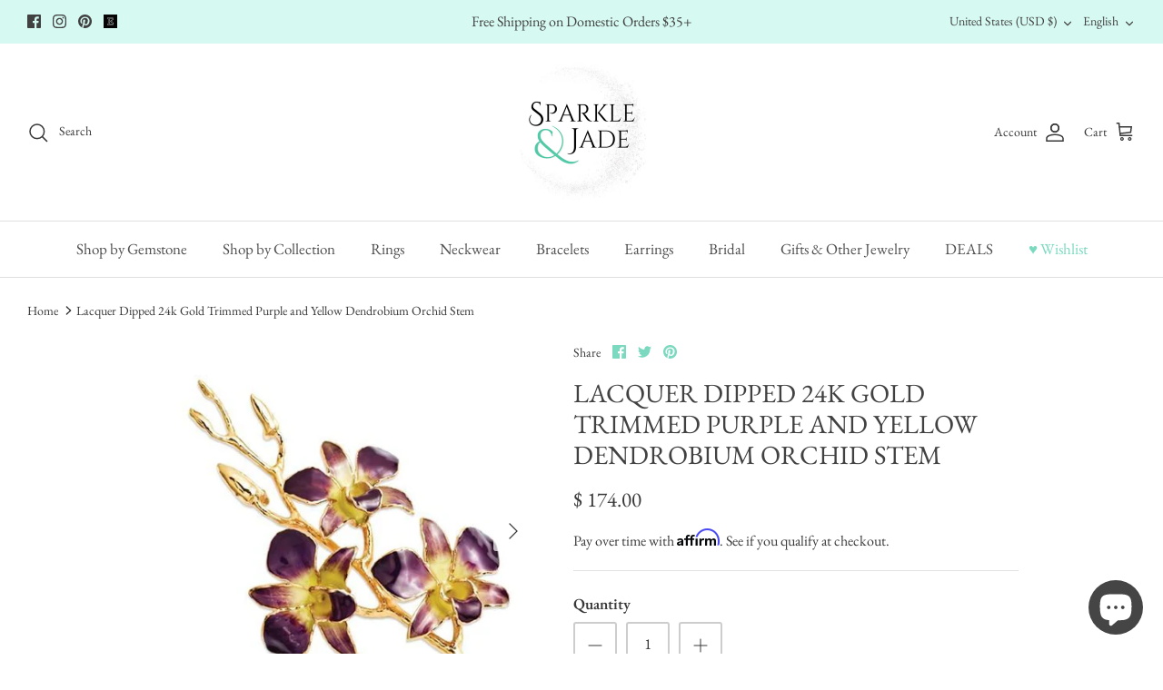

--- FILE ---
content_type: text/javascript; charset=utf-8
request_url: https://sparkleandjade.com/products/sparkle-jade-sparkle-jewelry-gift-boxes.js
body_size: 1382
content:
{"id":7225625247841,"title":"Premium Jewelry Gift Boxes","handle":"sparkle-jade-sparkle-jewelry-gift-boxes","description":"\u003cp\u003eMade in the USA\u003c\/p\u003e\n\u003cp\u003ePremium Sparkle Box with Sparkle \u0026amp; Jade imprinted logo and outer white gift box.\u003c\/p\u003e","published_at":"2025-01-05T17:51:51-08:00","created_at":"2024-10-12T19:24:21-07:00","vendor":"Sparkle \u0026 Jade","type":"Jewelry Holders","tags":["ship_add on"],"price":600,"price_min":600,"price_max":900,"available":true,"price_varies":true,"compare_at_price":null,"compare_at_price_min":0,"compare_at_price_max":0,"compare_at_price_varies":false,"variants":[{"id":41865558196321,"title":"Ring Box \/ SILVER Sparkle","option1":"Ring Box","option2":"SILVER Sparkle","option3":null,"sku":"","requires_shipping":true,"taxable":true,"featured_image":{"id":35810440413281,"product_id":7225625247841,"position":2,"created_at":"2024-10-12T19:33:32-07:00","updated_at":"2026-01-16T12:36:42-08:00","alt":"Premium Jewelry Gift Boxes- Sparkle \u0026 Jade-SparkleAndJade.com ","width":640,"height":640,"src":"https:\/\/cdn.shopify.com\/s\/files\/1\/0450\/3685\/files\/silversparkleringbox-Photoroom.jpg?v=1768595802","variant_ids":[41865558196321]},"available":true,"name":"Premium Jewelry Gift Boxes - Ring Box \/ SILVER Sparkle","public_title":"Ring Box \/ SILVER Sparkle","options":["Ring Box","SILVER Sparkle"],"price":600,"weight":28,"compare_at_price":null,"inventory_quantity":20,"inventory_management":"shopify","inventory_policy":"deny","barcode":"","featured_media":{"alt":"Premium Jewelry Gift Boxes- Sparkle \u0026 Jade-SparkleAndJade.com ","id":28120604475489,"position":2,"preview_image":{"aspect_ratio":1.0,"height":640,"width":640,"src":"https:\/\/cdn.shopify.com\/s\/files\/1\/0450\/3685\/files\/silversparkleringbox-Photoroom.jpg?v=1768595802"}},"requires_selling_plan":false,"selling_plan_allocations":[]},{"id":41865558229089,"title":"Ring Box \/ GOLD Sparkle","option1":"Ring Box","option2":"GOLD Sparkle","option3":null,"sku":"","requires_shipping":true,"taxable":true,"featured_image":{"id":35810445164641,"product_id":7225625247841,"position":3,"created_at":"2024-10-12T19:35:37-07:00","updated_at":"2026-01-16T12:36:42-08:00","alt":"Premium Jewelry Gift Boxes- Sparkle \u0026 Jade-SparkleAndJade.com ","width":634,"height":634,"src":"https:\/\/cdn.shopify.com\/s\/files\/1\/0450\/3685\/files\/goldsparkleringbox.png?v=1768595802","variant_ids":[41865558229089]},"available":true,"name":"Premium Jewelry Gift Boxes - Ring Box \/ GOLD Sparkle","public_title":"Ring Box \/ GOLD Sparkle","options":["Ring Box","GOLD Sparkle"],"price":600,"weight":28,"compare_at_price":null,"inventory_quantity":20,"inventory_management":"shopify","inventory_policy":"deny","barcode":"","featured_media":{"alt":"Premium Jewelry Gift Boxes- Sparkle \u0026 Jade-SparkleAndJade.com ","id":28120609226849,"position":3,"preview_image":{"aspect_ratio":1.0,"height":634,"width":634,"src":"https:\/\/cdn.shopify.com\/s\/files\/1\/0450\/3685\/files\/goldsparkleringbox.png?v=1768595802"}},"requires_selling_plan":false,"selling_plan_allocations":[]},{"id":41865558261857,"title":"Double Ring Box \/ SILVER Sparkle","option1":"Double Ring Box","option2":"SILVER Sparkle","option3":null,"sku":"","requires_shipping":true,"taxable":true,"featured_image":{"id":35810438905953,"product_id":7225625247841,"position":4,"created_at":"2024-10-12T19:31:16-07:00","updated_at":"2026-01-16T12:36:42-08:00","alt":"Premium Jewelry Gift Boxes- Sparkle \u0026 Jade-SparkleAndJade.com ","width":314,"height":314,"src":"https:\/\/cdn.shopify.com\/s\/files\/1\/0450\/3685\/files\/DoubleSilverSparkleBox.jpg?v=1768595802","variant_ids":[41865558261857,41865558294625]},"available":true,"name":"Premium Jewelry Gift Boxes - Double Ring Box \/ SILVER Sparkle","public_title":"Double Ring Box \/ SILVER Sparkle","options":["Double Ring Box","SILVER Sparkle"],"price":700,"weight":28,"compare_at_price":null,"inventory_quantity":12,"inventory_management":"shopify","inventory_policy":"deny","barcode":"","featured_media":{"alt":"Premium Jewelry Gift Boxes- Sparkle \u0026 Jade-SparkleAndJade.com ","id":28120603099233,"position":4,"preview_image":{"aspect_ratio":1.0,"height":314,"width":314,"src":"https:\/\/cdn.shopify.com\/s\/files\/1\/0450\/3685\/files\/DoubleSilverSparkleBox.jpg?v=1768595802"}},"requires_selling_plan":false,"selling_plan_allocations":[]},{"id":41865558294625,"title":"Double Ring Box \/ Gold Sparkle","option1":"Double Ring Box","option2":"Gold Sparkle","option3":null,"sku":"","requires_shipping":true,"taxable":true,"featured_image":{"id":35810438905953,"product_id":7225625247841,"position":4,"created_at":"2024-10-12T19:31:16-07:00","updated_at":"2026-01-16T12:36:42-08:00","alt":"Premium Jewelry Gift Boxes- Sparkle \u0026 Jade-SparkleAndJade.com ","width":314,"height":314,"src":"https:\/\/cdn.shopify.com\/s\/files\/1\/0450\/3685\/files\/DoubleSilverSparkleBox.jpg?v=1768595802","variant_ids":[41865558261857,41865558294625]},"available":false,"name":"Premium Jewelry Gift Boxes - Double Ring Box \/ Gold Sparkle","public_title":"Double Ring Box \/ Gold Sparkle","options":["Double Ring Box","Gold Sparkle"],"price":700,"weight":28,"compare_at_price":null,"inventory_quantity":0,"inventory_management":"shopify","inventory_policy":"deny","barcode":"","featured_media":{"alt":"Premium Jewelry Gift Boxes- Sparkle \u0026 Jade-SparkleAndJade.com ","id":28120603099233,"position":4,"preview_image":{"aspect_ratio":1.0,"height":314,"width":314,"src":"https:\/\/cdn.shopify.com\/s\/files\/1\/0450\/3685\/files\/DoubleSilverSparkleBox.jpg?v=1768595802"}},"requires_selling_plan":false,"selling_plan_allocations":[]},{"id":41865558327393,"title":"Standard Necklace Box \/ SILVER Sparkle","option1":"Standard Necklace Box","option2":"SILVER Sparkle","option3":null,"sku":"","requires_shipping":true,"taxable":true,"featured_image":{"id":35810451849313,"product_id":7225625247841,"position":8,"created_at":"2024-10-12T19:38:24-07:00","updated_at":"2026-01-16T12:36:42-08:00","alt":"Premium Jewelry Gift Boxes- Sparkle \u0026 Jade-SparkleAndJade.com ","width":632,"height":632,"src":"https:\/\/cdn.shopify.com\/s\/files\/1\/0450\/3685\/files\/506Z-103.png?v=1768595802","variant_ids":[41865558327393]},"available":true,"name":"Premium Jewelry Gift Boxes - Standard Necklace Box \/ SILVER Sparkle","public_title":"Standard Necklace Box \/ SILVER Sparkle","options":["Standard Necklace Box","SILVER Sparkle"],"price":800,"weight":28,"compare_at_price":null,"inventory_quantity":20,"inventory_management":"shopify","inventory_policy":"deny","barcode":"","featured_media":{"alt":"Premium Jewelry Gift Boxes- Sparkle \u0026 Jade-SparkleAndJade.com ","id":28120615944289,"position":8,"preview_image":{"aspect_ratio":1.0,"height":632,"width":632,"src":"https:\/\/cdn.shopify.com\/s\/files\/1\/0450\/3685\/files\/506Z-103.png?v=1768595802"}},"requires_selling_plan":false,"selling_plan_allocations":[]},{"id":41865558360161,"title":"Standard Necklace Box \/ GOLD Sparkle","option1":"Standard Necklace Box","option2":"GOLD Sparkle","option3":null,"sku":"","requires_shipping":true,"taxable":true,"featured_image":{"id":35810451882081,"product_id":7225625247841,"position":7,"created_at":"2024-10-12T19:38:24-07:00","updated_at":"2026-01-16T12:36:42-08:00","alt":"Premium Jewelry Gift Boxes- Sparkle \u0026 Jade-SparkleAndJade.com ","width":626,"height":626,"src":"https:\/\/cdn.shopify.com\/s\/files\/1\/0450\/3685\/files\/506Z-101.png?v=1768595802","variant_ids":[41865558360161]},"available":true,"name":"Premium Jewelry Gift Boxes - Standard Necklace Box \/ GOLD Sparkle","public_title":"Standard Necklace Box \/ GOLD Sparkle","options":["Standard Necklace Box","GOLD Sparkle"],"price":800,"weight":28,"compare_at_price":null,"inventory_quantity":20,"inventory_management":"shopify","inventory_policy":"deny","barcode":"","featured_media":{"alt":"Premium Jewelry Gift Boxes- Sparkle \u0026 Jade-SparkleAndJade.com ","id":28120615911521,"position":7,"preview_image":{"aspect_ratio":1.0,"height":626,"width":626,"src":"https:\/\/cdn.shopify.com\/s\/files\/1\/0450\/3685\/files\/506Z-101.png?v=1768595802"}},"requires_selling_plan":false,"selling_plan_allocations":[]},{"id":41865558392929,"title":"Long Necklace Box \/ SILVER Sparkle","option1":"Long Necklace Box","option2":"SILVER Sparkle","option3":null,"sku":"","requires_shipping":true,"taxable":true,"featured_image":{"id":35810451914849,"product_id":7225625247841,"position":6,"created_at":"2024-10-12T19:38:24-07:00","updated_at":"2026-01-16T12:36:42-08:00","alt":"Premium Jewelry Gift Boxes- Sparkle \u0026 Jade-SparkleAndJade.com ","width":654,"height":654,"src":"https:\/\/cdn.shopify.com\/s\/files\/1\/0450\/3685\/files\/504P-103.png?v=1768595802","variant_ids":[41865558392929]},"available":true,"name":"Premium Jewelry Gift Boxes - Long Necklace Box \/ SILVER Sparkle","public_title":"Long Necklace Box \/ SILVER Sparkle","options":["Long Necklace Box","SILVER Sparkle"],"price":900,"weight":28,"compare_at_price":null,"inventory_quantity":2,"inventory_management":"shopify","inventory_policy":"deny","barcode":"","featured_media":{"alt":"Premium Jewelry Gift Boxes- Sparkle \u0026 Jade-SparkleAndJade.com ","id":28120615878753,"position":6,"preview_image":{"aspect_ratio":1.0,"height":654,"width":654,"src":"https:\/\/cdn.shopify.com\/s\/files\/1\/0450\/3685\/files\/504P-103.png?v=1768595802"}},"requires_selling_plan":false,"selling_plan_allocations":[]},{"id":41865558425697,"title":"Long Necklace Box \/ GOLD Sparkle","option1":"Long Necklace Box","option2":"GOLD Sparkle","option3":null,"sku":"","requires_shipping":true,"taxable":true,"featured_image":{"id":35810451947617,"product_id":7225625247841,"position":5,"created_at":"2024-10-12T19:38:24-07:00","updated_at":"2026-01-16T12:36:42-08:00","alt":"Premium Jewelry Gift Boxes- Sparkle \u0026 Jade-SparkleAndJade.com ","width":645,"height":645,"src":"https:\/\/cdn.shopify.com\/s\/files\/1\/0450\/3685\/files\/504P-101.png?v=1768595802","variant_ids":[41865558425697]},"available":false,"name":"Premium Jewelry Gift Boxes - Long Necklace Box \/ GOLD Sparkle","public_title":"Long Necklace Box \/ GOLD Sparkle","options":["Long Necklace Box","GOLD Sparkle"],"price":900,"weight":28,"compare_at_price":null,"inventory_quantity":0,"inventory_management":"shopify","inventory_policy":"deny","barcode":"","featured_media":{"alt":"Premium Jewelry Gift Boxes- Sparkle \u0026 Jade-SparkleAndJade.com ","id":28120615845985,"position":5,"preview_image":{"aspect_ratio":1.0,"height":645,"width":645,"src":"https:\/\/cdn.shopify.com\/s\/files\/1\/0450\/3685\/files\/504P-101.png?v=1768595802"}},"requires_selling_plan":false,"selling_plan_allocations":[]},{"id":41865558524001,"title":"Stud Earrings Box \/ SILVER Sparkle","option1":"Stud Earrings Box","option2":"SILVER Sparkle","option3":null,"sku":"","requires_shipping":true,"taxable":true,"featured_image":{"id":35810455060577,"product_id":7225625247841,"position":14,"created_at":"2024-10-12T19:41:48-07:00","updated_at":"2026-01-16T12:36:42-08:00","alt":"Premium Jewelry Gift Boxes- Sparkle \u0026 Jade-SparkleAndJade.com ","width":615,"height":615,"src":"https:\/\/cdn.shopify.com\/s\/files\/1\/0450\/3685\/files\/509E_14.png?v=1768595802","variant_ids":[41865558524001]},"available":true,"name":"Premium Jewelry Gift Boxes - Stud Earrings Box \/ SILVER Sparkle","public_title":"Stud Earrings Box \/ SILVER Sparkle","options":["Stud Earrings Box","SILVER Sparkle"],"price":600,"weight":28,"compare_at_price":null,"inventory_quantity":20,"inventory_management":"shopify","inventory_policy":"deny","barcode":"","featured_media":{"alt":"Premium Jewelry Gift Boxes- Sparkle \u0026 Jade-SparkleAndJade.com ","id":28120618991713,"position":14,"preview_image":{"aspect_ratio":1.0,"height":615,"width":615,"src":"https:\/\/cdn.shopify.com\/s\/files\/1\/0450\/3685\/files\/509E_14.png?v=1768595802"}},"requires_selling_plan":false,"selling_plan_allocations":[]},{"id":41865558556769,"title":"Stud Earrings Box \/ GOLD Sparkle","option1":"Stud Earrings Box","option2":"GOLD Sparkle","option3":null,"sku":"","requires_shipping":true,"taxable":true,"featured_image":{"id":35810455093345,"product_id":7225625247841,"position":13,"created_at":"2024-10-12T19:41:48-07:00","updated_at":"2026-01-16T12:36:42-08:00","alt":"Premium Jewelry Gift Boxes- Sparkle \u0026 Jade-SparkleAndJade.com ","width":618,"height":618,"src":"https:\/\/cdn.shopify.com\/s\/files\/1\/0450\/3685\/files\/509E_12.png?v=1768595802","variant_ids":[41865558556769]},"available":true,"name":"Premium Jewelry Gift Boxes - Stud Earrings Box \/ GOLD Sparkle","public_title":"Stud Earrings Box \/ GOLD Sparkle","options":["Stud Earrings Box","GOLD Sparkle"],"price":600,"weight":28,"compare_at_price":null,"inventory_quantity":18,"inventory_management":"shopify","inventory_policy":"deny","barcode":"","featured_media":{"alt":"Premium Jewelry Gift Boxes- Sparkle \u0026 Jade-SparkleAndJade.com ","id":28120618958945,"position":13,"preview_image":{"aspect_ratio":1.0,"height":618,"width":618,"src":"https:\/\/cdn.shopify.com\/s\/files\/1\/0450\/3685\/files\/509E_12.png?v=1768595802"}},"requires_selling_plan":false,"selling_plan_allocations":[]},{"id":41865558589537,"title":"Hoop or Dangle Earrings Box \/ SILVER Sparkle","option1":"Hoop or Dangle Earrings Box","option2":"SILVER Sparkle","option3":null,"sku":"","requires_shipping":true,"taxable":true,"featured_image":{"id":35810455158881,"product_id":7225625247841,"position":11,"created_at":"2024-10-12T19:41:48-07:00","updated_at":"2026-01-16T12:36:42-08:00","alt":"Premium Jewelry Gift Boxes- Sparkle \u0026 Jade-SparkleAndJade.com ","width":621,"height":621,"src":"https:\/\/cdn.shopify.com\/s\/files\/1\/0450\/3685\/files\/506F-101.png?v=1768595802","variant_ids":[41865558589537]},"available":true,"name":"Premium Jewelry Gift Boxes - Hoop or Dangle Earrings Box \/ SILVER Sparkle","public_title":"Hoop or Dangle Earrings Box \/ SILVER Sparkle","options":["Hoop or Dangle Earrings Box","SILVER Sparkle"],"price":700,"weight":28,"compare_at_price":null,"inventory_quantity":20,"inventory_management":"shopify","inventory_policy":"deny","barcode":"","featured_media":{"alt":"Premium Jewelry Gift Boxes- Sparkle \u0026 Jade-SparkleAndJade.com ","id":28120618893409,"position":11,"preview_image":{"aspect_ratio":1.0,"height":621,"width":621,"src":"https:\/\/cdn.shopify.com\/s\/files\/1\/0450\/3685\/files\/506F-101.png?v=1768595802"}},"requires_selling_plan":false,"selling_plan_allocations":[]},{"id":41865558622305,"title":"Hoop or Dangle Earrings Box \/ GOLD Sparkle","option1":"Hoop or Dangle Earrings Box","option2":"GOLD Sparkle","option3":null,"sku":"","requires_shipping":true,"taxable":true,"featured_image":{"id":35810455191649,"product_id":7225625247841,"position":12,"created_at":"2024-10-12T19:41:48-07:00","updated_at":"2026-01-16T12:36:42-08:00","alt":"Premium Jewelry Gift Boxes- Sparkle \u0026 Jade-SparkleAndJade.com ","width":610,"height":610,"src":"https:\/\/cdn.shopify.com\/s\/files\/1\/0450\/3685\/files\/506F-103.png?v=1768595802","variant_ids":[41865558622305]},"available":true,"name":"Premium Jewelry Gift Boxes - Hoop or Dangle Earrings Box \/ GOLD Sparkle","public_title":"Hoop or Dangle Earrings Box \/ GOLD Sparkle","options":["Hoop or Dangle Earrings Box","GOLD Sparkle"],"price":700,"weight":28,"compare_at_price":null,"inventory_quantity":20,"inventory_management":"shopify","inventory_policy":"deny","barcode":"","featured_media":{"alt":"Premium Jewelry Gift Boxes- Sparkle \u0026 Jade-SparkleAndJade.com ","id":28120618926177,"position":12,"preview_image":{"aspect_ratio":1.0,"height":610,"width":610,"src":"https:\/\/cdn.shopify.com\/s\/files\/1\/0450\/3685\/files\/506F-103.png?v=1768595802"}},"requires_selling_plan":false,"selling_plan_allocations":[]},{"id":41865558655073,"title":"Long Length Stud Earrings Box \/ SILVER Sparkle","option1":"Long Length Stud Earrings Box","option2":"SILVER Sparkle","option3":null,"sku":"","requires_shipping":true,"taxable":true,"featured_image":{"id":35810455027809,"product_id":7225625247841,"position":10,"created_at":"2024-10-12T19:41:48-07:00","updated_at":"2026-01-16T12:36:42-08:00","alt":"Premium Jewelry Gift Boxes- Sparkle \u0026 Jade-SparkleAndJade.com ","width":675,"height":675,"src":"https:\/\/cdn.shopify.com\/s\/files\/1\/0450\/3685\/files\/506E_16.png?v=1768595802","variant_ids":[41865558655073]},"available":true,"name":"Premium Jewelry Gift Boxes - Long Length Stud Earrings Box \/ SILVER Sparkle","public_title":"Long Length Stud Earrings Box \/ SILVER Sparkle","options":["Long Length Stud Earrings Box","SILVER Sparkle"],"price":700,"weight":28,"compare_at_price":null,"inventory_quantity":20,"inventory_management":"shopify","inventory_policy":"deny","barcode":"","featured_media":{"alt":"Premium Jewelry Gift Boxes- Sparkle \u0026 Jade-SparkleAndJade.com ","id":28120618860641,"position":10,"preview_image":{"aspect_ratio":1.0,"height":675,"width":675,"src":"https:\/\/cdn.shopify.com\/s\/files\/1\/0450\/3685\/files\/506E_16.png?v=1768595802"}},"requires_selling_plan":false,"selling_plan_allocations":[]},{"id":41865558687841,"title":"Long Length Stud Earrings Box \/ GOLD Sparkle","option1":"Long Length Stud Earrings Box","option2":"GOLD Sparkle","option3":null,"sku":"","requires_shipping":true,"taxable":true,"featured_image":{"id":35810455126113,"product_id":7225625247841,"position":9,"created_at":"2024-10-12T19:41:48-07:00","updated_at":"2026-01-16T12:36:42-08:00","alt":"Premium Jewelry Gift Boxes- Sparkle \u0026 Jade-SparkleAndJade.com ","width":668,"height":668,"src":"https:\/\/cdn.shopify.com\/s\/files\/1\/0450\/3685\/files\/506E_14.png?v=1768595802","variant_ids":[41865558687841]},"available":true,"name":"Premium Jewelry Gift Boxes - Long Length Stud Earrings Box \/ GOLD Sparkle","public_title":"Long Length Stud Earrings Box \/ GOLD Sparkle","options":["Long Length Stud Earrings Box","GOLD Sparkle"],"price":700,"weight":28,"compare_at_price":null,"inventory_quantity":20,"inventory_management":"shopify","inventory_policy":"deny","barcode":"","featured_media":{"alt":"Premium Jewelry Gift Boxes- Sparkle \u0026 Jade-SparkleAndJade.com ","id":28120618827873,"position":9,"preview_image":{"aspect_ratio":1.0,"height":668,"width":668,"src":"https:\/\/cdn.shopify.com\/s\/files\/1\/0450\/3685\/files\/506E_14.png?v=1768595802"}},"requires_selling_plan":false,"selling_plan_allocations":[]},{"id":41865558458465,"title":"Utility Pendant or Bracelet Box \/ SILVER Sparkle","option1":"Utility Pendant or Bracelet Box","option2":"SILVER Sparkle","option3":null,"sku":"","requires_shipping":true,"taxable":true,"featured_image":{"id":35810457124961,"product_id":7225625247841,"position":15,"created_at":"2024-10-12T19:43:48-07:00","updated_at":"2026-01-16T12:36:42-08:00","alt":"Premium Jewelry Gift Boxes- Sparkle \u0026 Jade-SparkleAndJade.com ","width":648,"height":648,"src":"https:\/\/cdn.shopify.com\/s\/files\/1\/0450\/3685\/files\/506U-101.png?v=1768595802","variant_ids":[41865558458465]},"available":true,"name":"Premium Jewelry Gift Boxes - Utility Pendant or Bracelet Box \/ SILVER Sparkle","public_title":"Utility Pendant or Bracelet Box \/ SILVER Sparkle","options":["Utility Pendant or Bracelet Box","SILVER Sparkle"],"price":700,"weight":28,"compare_at_price":null,"inventory_quantity":20,"inventory_management":"shopify","inventory_policy":"deny","barcode":"","featured_media":{"alt":"Premium Jewelry Gift Boxes- Sparkle \u0026 Jade-SparkleAndJade.com ","id":28120620728417,"position":15,"preview_image":{"aspect_ratio":1.0,"height":648,"width":648,"src":"https:\/\/cdn.shopify.com\/s\/files\/1\/0450\/3685\/files\/506U-101.png?v=1768595802"}},"requires_selling_plan":false,"selling_plan_allocations":[]},{"id":41865558491233,"title":"Utility Pendant or Bracelet Box \/ GOLD Sparkle","option1":"Utility Pendant or Bracelet Box","option2":"GOLD Sparkle","option3":null,"sku":"","requires_shipping":true,"taxable":true,"featured_image":{"id":35810457092193,"product_id":7225625247841,"position":16,"created_at":"2024-10-12T19:43:48-07:00","updated_at":"2026-01-16T12:36:42-08:00","alt":"Premium Jewelry Gift Boxes- Sparkle \u0026 Jade-SparkleAndJade.com ","width":634,"height":634,"src":"https:\/\/cdn.shopify.com\/s\/files\/1\/0450\/3685\/files\/506U-103.png?v=1768595802","variant_ids":[41865558491233]},"available":true,"name":"Premium Jewelry Gift Boxes - Utility Pendant or Bracelet Box \/ GOLD Sparkle","public_title":"Utility Pendant or Bracelet Box \/ GOLD Sparkle","options":["Utility Pendant or Bracelet Box","GOLD Sparkle"],"price":700,"weight":28,"compare_at_price":null,"inventory_quantity":20,"inventory_management":"shopify","inventory_policy":"deny","barcode":"","featured_media":{"alt":"Premium Jewelry Gift Boxes- Sparkle \u0026 Jade-SparkleAndJade.com ","id":28120620761185,"position":16,"preview_image":{"aspect_ratio":1.0,"height":634,"width":634,"src":"https:\/\/cdn.shopify.com\/s\/files\/1\/0450\/3685\/files\/506U-103.png?v=1768595802"}},"requires_selling_plan":false,"selling_plan_allocations":[]}],"images":["\/\/cdn.shopify.com\/s\/files\/1\/0450\/3685\/files\/sparklegiftboxes.jpg?v=1768595802","\/\/cdn.shopify.com\/s\/files\/1\/0450\/3685\/files\/silversparkleringbox-Photoroom.jpg?v=1768595802","\/\/cdn.shopify.com\/s\/files\/1\/0450\/3685\/files\/goldsparkleringbox.png?v=1768595802","\/\/cdn.shopify.com\/s\/files\/1\/0450\/3685\/files\/DoubleSilverSparkleBox.jpg?v=1768595802","\/\/cdn.shopify.com\/s\/files\/1\/0450\/3685\/files\/504P-101.png?v=1768595802","\/\/cdn.shopify.com\/s\/files\/1\/0450\/3685\/files\/504P-103.png?v=1768595802","\/\/cdn.shopify.com\/s\/files\/1\/0450\/3685\/files\/506Z-101.png?v=1768595802","\/\/cdn.shopify.com\/s\/files\/1\/0450\/3685\/files\/506Z-103.png?v=1768595802","\/\/cdn.shopify.com\/s\/files\/1\/0450\/3685\/files\/506E_14.png?v=1768595802","\/\/cdn.shopify.com\/s\/files\/1\/0450\/3685\/files\/506E_16.png?v=1768595802","\/\/cdn.shopify.com\/s\/files\/1\/0450\/3685\/files\/506F-101.png?v=1768595802","\/\/cdn.shopify.com\/s\/files\/1\/0450\/3685\/files\/506F-103.png?v=1768595802","\/\/cdn.shopify.com\/s\/files\/1\/0450\/3685\/files\/509E_12.png?v=1768595802","\/\/cdn.shopify.com\/s\/files\/1\/0450\/3685\/files\/509E_14.png?v=1768595802","\/\/cdn.shopify.com\/s\/files\/1\/0450\/3685\/files\/506U-101.png?v=1768595802","\/\/cdn.shopify.com\/s\/files\/1\/0450\/3685\/files\/506U-103.png?v=1768595802"],"featured_image":"\/\/cdn.shopify.com\/s\/files\/1\/0450\/3685\/files\/sparklegiftboxes.jpg?v=1768595802","options":[{"name":"Style","position":1,"values":["Ring Box","Double Ring Box","Standard Necklace Box","Long Necklace Box","Stud Earrings Box","Hoop or Dangle Earrings Box","Long Length Stud Earrings Box","Utility Pendant or Bracelet Box"]},{"name":"Color","position":2,"values":["SILVER Sparkle","GOLD Sparkle","Gold Sparkle"]}],"url":"\/products\/sparkle-jade-sparkle-jewelry-gift-boxes","media":[{"alt":"Premium Jewelry Gift Boxes- Sparkle \u0026 Jade-SparkleAndJade.com ","id":30015291719777,"position":1,"preview_image":{"aspect_ratio":1.0,"height":1024,"width":1024,"src":"https:\/\/cdn.shopify.com\/s\/files\/1\/0450\/3685\/files\/sparklegiftboxes.jpg?v=1768595802"},"aspect_ratio":1.0,"height":1024,"media_type":"image","src":"https:\/\/cdn.shopify.com\/s\/files\/1\/0450\/3685\/files\/sparklegiftboxes.jpg?v=1768595802","width":1024},{"alt":"Premium Jewelry Gift Boxes- Sparkle \u0026 Jade-SparkleAndJade.com ","id":28120604475489,"position":2,"preview_image":{"aspect_ratio":1.0,"height":640,"width":640,"src":"https:\/\/cdn.shopify.com\/s\/files\/1\/0450\/3685\/files\/silversparkleringbox-Photoroom.jpg?v=1768595802"},"aspect_ratio":1.0,"height":640,"media_type":"image","src":"https:\/\/cdn.shopify.com\/s\/files\/1\/0450\/3685\/files\/silversparkleringbox-Photoroom.jpg?v=1768595802","width":640},{"alt":"Premium Jewelry Gift Boxes- Sparkle \u0026 Jade-SparkleAndJade.com ","id":28120609226849,"position":3,"preview_image":{"aspect_ratio":1.0,"height":634,"width":634,"src":"https:\/\/cdn.shopify.com\/s\/files\/1\/0450\/3685\/files\/goldsparkleringbox.png?v=1768595802"},"aspect_ratio":1.0,"height":634,"media_type":"image","src":"https:\/\/cdn.shopify.com\/s\/files\/1\/0450\/3685\/files\/goldsparkleringbox.png?v=1768595802","width":634},{"alt":"Premium Jewelry Gift Boxes- Sparkle \u0026 Jade-SparkleAndJade.com ","id":28120603099233,"position":4,"preview_image":{"aspect_ratio":1.0,"height":314,"width":314,"src":"https:\/\/cdn.shopify.com\/s\/files\/1\/0450\/3685\/files\/DoubleSilverSparkleBox.jpg?v=1768595802"},"aspect_ratio":1.0,"height":314,"media_type":"image","src":"https:\/\/cdn.shopify.com\/s\/files\/1\/0450\/3685\/files\/DoubleSilverSparkleBox.jpg?v=1768595802","width":314},{"alt":"Premium Jewelry Gift Boxes- Sparkle \u0026 Jade-SparkleAndJade.com ","id":28120615845985,"position":5,"preview_image":{"aspect_ratio":1.0,"height":645,"width":645,"src":"https:\/\/cdn.shopify.com\/s\/files\/1\/0450\/3685\/files\/504P-101.png?v=1768595802"},"aspect_ratio":1.0,"height":645,"media_type":"image","src":"https:\/\/cdn.shopify.com\/s\/files\/1\/0450\/3685\/files\/504P-101.png?v=1768595802","width":645},{"alt":"Premium Jewelry Gift Boxes- Sparkle \u0026 Jade-SparkleAndJade.com ","id":28120615878753,"position":6,"preview_image":{"aspect_ratio":1.0,"height":654,"width":654,"src":"https:\/\/cdn.shopify.com\/s\/files\/1\/0450\/3685\/files\/504P-103.png?v=1768595802"},"aspect_ratio":1.0,"height":654,"media_type":"image","src":"https:\/\/cdn.shopify.com\/s\/files\/1\/0450\/3685\/files\/504P-103.png?v=1768595802","width":654},{"alt":"Premium Jewelry Gift Boxes- Sparkle \u0026 Jade-SparkleAndJade.com ","id":28120615911521,"position":7,"preview_image":{"aspect_ratio":1.0,"height":626,"width":626,"src":"https:\/\/cdn.shopify.com\/s\/files\/1\/0450\/3685\/files\/506Z-101.png?v=1768595802"},"aspect_ratio":1.0,"height":626,"media_type":"image","src":"https:\/\/cdn.shopify.com\/s\/files\/1\/0450\/3685\/files\/506Z-101.png?v=1768595802","width":626},{"alt":"Premium Jewelry Gift Boxes- Sparkle \u0026 Jade-SparkleAndJade.com ","id":28120615944289,"position":8,"preview_image":{"aspect_ratio":1.0,"height":632,"width":632,"src":"https:\/\/cdn.shopify.com\/s\/files\/1\/0450\/3685\/files\/506Z-103.png?v=1768595802"},"aspect_ratio":1.0,"height":632,"media_type":"image","src":"https:\/\/cdn.shopify.com\/s\/files\/1\/0450\/3685\/files\/506Z-103.png?v=1768595802","width":632},{"alt":"Premium Jewelry Gift Boxes- Sparkle \u0026 Jade-SparkleAndJade.com ","id":28120618827873,"position":9,"preview_image":{"aspect_ratio":1.0,"height":668,"width":668,"src":"https:\/\/cdn.shopify.com\/s\/files\/1\/0450\/3685\/files\/506E_14.png?v=1768595802"},"aspect_ratio":1.0,"height":668,"media_type":"image","src":"https:\/\/cdn.shopify.com\/s\/files\/1\/0450\/3685\/files\/506E_14.png?v=1768595802","width":668},{"alt":"Premium Jewelry Gift Boxes- Sparkle \u0026 Jade-SparkleAndJade.com ","id":28120618860641,"position":10,"preview_image":{"aspect_ratio":1.0,"height":675,"width":675,"src":"https:\/\/cdn.shopify.com\/s\/files\/1\/0450\/3685\/files\/506E_16.png?v=1768595802"},"aspect_ratio":1.0,"height":675,"media_type":"image","src":"https:\/\/cdn.shopify.com\/s\/files\/1\/0450\/3685\/files\/506E_16.png?v=1768595802","width":675},{"alt":"Premium Jewelry Gift Boxes- Sparkle \u0026 Jade-SparkleAndJade.com ","id":28120618893409,"position":11,"preview_image":{"aspect_ratio":1.0,"height":621,"width":621,"src":"https:\/\/cdn.shopify.com\/s\/files\/1\/0450\/3685\/files\/506F-101.png?v=1768595802"},"aspect_ratio":1.0,"height":621,"media_type":"image","src":"https:\/\/cdn.shopify.com\/s\/files\/1\/0450\/3685\/files\/506F-101.png?v=1768595802","width":621},{"alt":"Premium Jewelry Gift Boxes- Sparkle \u0026 Jade-SparkleAndJade.com ","id":28120618926177,"position":12,"preview_image":{"aspect_ratio":1.0,"height":610,"width":610,"src":"https:\/\/cdn.shopify.com\/s\/files\/1\/0450\/3685\/files\/506F-103.png?v=1768595802"},"aspect_ratio":1.0,"height":610,"media_type":"image","src":"https:\/\/cdn.shopify.com\/s\/files\/1\/0450\/3685\/files\/506F-103.png?v=1768595802","width":610},{"alt":"Premium Jewelry Gift Boxes- Sparkle \u0026 Jade-SparkleAndJade.com ","id":28120618958945,"position":13,"preview_image":{"aspect_ratio":1.0,"height":618,"width":618,"src":"https:\/\/cdn.shopify.com\/s\/files\/1\/0450\/3685\/files\/509E_12.png?v=1768595802"},"aspect_ratio":1.0,"height":618,"media_type":"image","src":"https:\/\/cdn.shopify.com\/s\/files\/1\/0450\/3685\/files\/509E_12.png?v=1768595802","width":618},{"alt":"Premium Jewelry Gift Boxes- Sparkle \u0026 Jade-SparkleAndJade.com ","id":28120618991713,"position":14,"preview_image":{"aspect_ratio":1.0,"height":615,"width":615,"src":"https:\/\/cdn.shopify.com\/s\/files\/1\/0450\/3685\/files\/509E_14.png?v=1768595802"},"aspect_ratio":1.0,"height":615,"media_type":"image","src":"https:\/\/cdn.shopify.com\/s\/files\/1\/0450\/3685\/files\/509E_14.png?v=1768595802","width":615},{"alt":"Premium Jewelry Gift Boxes- Sparkle \u0026 Jade-SparkleAndJade.com ","id":28120620728417,"position":15,"preview_image":{"aspect_ratio":1.0,"height":648,"width":648,"src":"https:\/\/cdn.shopify.com\/s\/files\/1\/0450\/3685\/files\/506U-101.png?v=1768595802"},"aspect_ratio":1.0,"height":648,"media_type":"image","src":"https:\/\/cdn.shopify.com\/s\/files\/1\/0450\/3685\/files\/506U-101.png?v=1768595802","width":648},{"alt":"Premium Jewelry Gift Boxes- Sparkle \u0026 Jade-SparkleAndJade.com ","id":28120620761185,"position":16,"preview_image":{"aspect_ratio":1.0,"height":634,"width":634,"src":"https:\/\/cdn.shopify.com\/s\/files\/1\/0450\/3685\/files\/506U-103.png?v=1768595802"},"aspect_ratio":1.0,"height":634,"media_type":"image","src":"https:\/\/cdn.shopify.com\/s\/files\/1\/0450\/3685\/files\/506U-103.png?v=1768595802","width":634}],"requires_selling_plan":false,"selling_plan_groups":[]}

--- FILE ---
content_type: text/javascript; charset=utf-8
request_url: https://sparkleandjade.com/products/8x8-treated-klean-karats-polishing-cloth.js
body_size: 1224
content:
{"id":1422029389921,"title":"Radiant Glow ( Formerly Klean Karats ) Treated Polishing Cleaning Cloths","handle":"8x8-treated-klean-karats-polishing-cloth","description":"\u003cp\u003e\u003cspan\u003e\u003cmeta charset=\"UTF-8\"\u003eEach cloth is bathed in a formula that effectively cleans and protects your investments. It renews the shine on gold, platinum and silver. The cloth also creates an effective anti-tarnish shield that helps maintain shine and brilliance longer. \u003c\/span\u003e\u003c\/p\u003e\n\u003cp\u003e\u003cspan\u003eCloth contains no harsh chemicals or abrasives.  Non-toxic and environmentally friendly.  Made in the USA.  Do not use on thin-plated jewelry.  Do not wash.\u003c\/span\u003e\u003c\/p\u003e\n\u003cp\u003e \u003c\/p\u003e\n\u003ctable class=\"detailsTable\"\u003e\n\u003ctbody\u003e\n\u003ctr\u003e\n\u003ctd\u003eDimensions:\u003cbr\u003e\n\u003c\/td\u003e\n\u003ctd\u003e8x8 In  OR  4x4 In\u003c\/td\u003e\n\u003c\/tr\u003e\n\u003c\/tbody\u003e\n\u003c\/table\u003e\n\u003cp\u003e \u003c\/p\u003e\n\u003cp\u003e\u003cmeta charset=\"UTF-8\"\u003e\u003cspan\u003eOptions: \u003c\/span\u003e\u003cbr\u003e\u003cspan\u003eIndividually wrapped - each one is wrapped and sealed in a cellophane wrapper.\u003c\/span\u003e\u003c\/p\u003e\n\u003cp\u003eSingle, Unwrapped - One or more in a single zip bag.\u003c\/p\u003e\n\u003cp\u003e\u003cspan\u003eBulk - 10 in a single zip lock bag. \u003c\/span\u003e\u003c\/p\u003e","published_at":"2018-08-28T17:05:43-07:00","created_at":"2018-08-28T17:07:09-07:00","vendor":"Sparkle \u0026 Jade","type":"Jewelry Cleaning \u0026 Care","tags":["Cleaner"],"price":475,"price_min":475,"price_max":6000,"available":true,"price_varies":true,"compare_at_price":null,"compare_at_price_min":0,"compare_at_price_max":0,"compare_at_price_varies":false,"variants":[{"id":29581011976289,"title":"4x4 \/ Individually Wrapped","option1":"4x4","option2":"Individually Wrapped","option3":null,"sku":"17-0790:100000:T","requires_shipping":true,"taxable":true,"featured_image":{"id":37349030494305,"product_id":1422029389921,"position":3,"created_at":"2025-10-30T16:49:28-07:00","updated_at":"2025-10-30T16:56:30-07:00","alt":"Radiant Glow ( Formerly Klean Karats ) Treated Polishing Cleaning Cloths- Sparkle \u0026 Jade-SparkleAndJade.com 17-0790:100000:T","width":640,"height":640,"src":"https:\/\/cdn.shopify.com\/s\/files\/1\/0450\/3685\/files\/148932469.jpg?v=1761868590","variant_ids":[29581011976289,41877871034465]},"available":false,"name":"Radiant Glow ( Formerly Klean Karats ) Treated Polishing Cleaning Cloths - 4x4 \/ Individually Wrapped","public_title":"4x4 \/ Individually Wrapped","options":["4x4","Individually Wrapped"],"price":475,"weight":28,"compare_at_price":null,"inventory_quantity":0,"inventory_management":"shopify","inventory_policy":"deny","barcode":"","featured_media":{"alt":"Radiant Glow ( Formerly Klean Karats ) Treated Polishing Cleaning Cloths- Sparkle \u0026 Jade-SparkleAndJade.com 17-0790:100000:T","id":29343085363297,"position":3,"preview_image":{"aspect_ratio":1.0,"height":640,"width":640,"src":"https:\/\/cdn.shopify.com\/s\/files\/1\/0450\/3685\/files\/148932469.jpg?v=1761868590"}},"requires_selling_plan":false,"selling_plan_allocations":[]},{"id":40931851993185,"title":"4x4 \/ Single Unwrapped","option1":"4x4","option2":"Single Unwrapped","option3":null,"sku":"","requires_shipping":true,"taxable":true,"featured_image":{"id":33443876077665,"product_id":1422029389921,"position":5,"created_at":"2023-09-09T16:41:57-07:00","updated_at":"2025-10-30T16:56:30-07:00","alt":"Radiant Glow ( Formerly Klean Karats ) Treated Polishing Cleaning Cloths- Sparkle \u0026 Jade-SparkleAndJade.com ","width":300,"height":300,"src":"https:\/\/cdn.shopify.com\/s\/files\/1\/0450\/3685\/files\/Klean-Karatsr-Treated-Polishing-Cleaning-Cloth-17-0790100000T-3.jpg?v=1761868590","variant_ids":[40931851993185]},"available":true,"name":"Radiant Glow ( Formerly Klean Karats ) Treated Polishing Cleaning Cloths - 4x4 \/ Single Unwrapped","public_title":"4x4 \/ Single Unwrapped","options":["4x4","Single Unwrapped"],"price":700,"weight":28,"compare_at_price":null,"inventory_quantity":8,"inventory_management":"shopify","inventory_policy":"deny","barcode":"","featured_media":{"alt":"Radiant Glow ( Formerly Klean Karats ) Treated Polishing Cleaning Cloths- Sparkle \u0026 Jade-SparkleAndJade.com ","id":25819711012961,"position":5,"preview_image":{"aspect_ratio":1.0,"height":300,"width":300,"src":"https:\/\/cdn.shopify.com\/s\/files\/1\/0450\/3685\/files\/Klean-Karatsr-Treated-Polishing-Cleaning-Cloth-17-0790100000T-3.jpg?v=1761868590"}},"requires_selling_plan":false,"selling_plan_allocations":[]},{"id":41877871034465,"title":"4x4 \/ Bulk Pack of 10 (unwrapped)","option1":"4x4","option2":"Bulk Pack of 10 (unwrapped)","option3":null,"sku":"","requires_shipping":true,"taxable":true,"featured_image":{"id":37349030494305,"product_id":1422029389921,"position":3,"created_at":"2025-10-30T16:49:28-07:00","updated_at":"2025-10-30T16:56:30-07:00","alt":"Radiant Glow ( Formerly Klean Karats ) Treated Polishing Cleaning Cloths- Sparkle \u0026 Jade-SparkleAndJade.com 17-0790:100000:T","width":640,"height":640,"src":"https:\/\/cdn.shopify.com\/s\/files\/1\/0450\/3685\/files\/148932469.jpg?v=1761868590","variant_ids":[29581011976289,41877871034465]},"available":false,"name":"Radiant Glow ( Formerly Klean Karats ) Treated Polishing Cleaning Cloths - 4x4 \/ Bulk Pack of 10 (unwrapped)","public_title":"4x4 \/ Bulk Pack of 10 (unwrapped)","options":["4x4","Bulk Pack of 10 (unwrapped)"],"price":4000,"weight":28,"compare_at_price":null,"inventory_quantity":0,"inventory_management":"shopify","inventory_policy":"deny","barcode":"","featured_media":{"alt":"Radiant Glow ( Formerly Klean Karats ) Treated Polishing Cleaning Cloths- Sparkle \u0026 Jade-SparkleAndJade.com 17-0790:100000:T","id":29343085363297,"position":3,"preview_image":{"aspect_ratio":1.0,"height":640,"width":640,"src":"https:\/\/cdn.shopify.com\/s\/files\/1\/0450\/3685\/files\/148932469.jpg?v=1761868590"}},"requires_selling_plan":false,"selling_plan_allocations":[]},{"id":12411758477409,"title":"8x8 \/ Individually Wrapped","option1":"8x8","option2":"Individually Wrapped","option3":null,"sku":"17-0786:302679:T","requires_shipping":true,"taxable":true,"featured_image":{"id":37349021450337,"product_id":1422029389921,"position":2,"created_at":"2025-10-30T16:45:18-07:00","updated_at":"2025-10-30T16:56:30-07:00","alt":"Radiant Glow ( Formerly Klean Karats ) Treated Polishing Cleaning Cloths- Sparkle \u0026 Jade-SparkleAndJade.com 17-0786:302679:T","width":640,"height":640,"src":"https:\/\/cdn.shopify.com\/s\/files\/1\/0450\/3685\/files\/148932465.jpg?v=1761868590","variant_ids":[12411758477409,40931852025953]},"available":true,"name":"Radiant Glow ( Formerly Klean Karats ) Treated Polishing Cleaning Cloths - 8x8 \/ Individually Wrapped","public_title":"8x8 \/ Individually Wrapped","options":["8x8","Individually Wrapped"],"price":750,"weight":3,"compare_at_price":null,"inventory_quantity":-6,"inventory_management":"shopify","inventory_policy":"continue","barcode":"","featured_media":{"alt":"Radiant Glow ( Formerly Klean Karats ) Treated Polishing Cleaning Cloths- Sparkle \u0026 Jade-SparkleAndJade.com 17-0786:302679:T","id":29343076319329,"position":2,"preview_image":{"aspect_ratio":1.0,"height":640,"width":640,"src":"https:\/\/cdn.shopify.com\/s\/files\/1\/0450\/3685\/files\/148932465.jpg?v=1761868590"}},"requires_selling_plan":false,"selling_plan_allocations":[]},{"id":40931852025953,"title":"8x8 \/ Single Unwrapped","option1":"8x8","option2":"Single Unwrapped","option3":null,"sku":"17-0786:302679:T","requires_shipping":true,"taxable":true,"featured_image":{"id":37349021450337,"product_id":1422029389921,"position":2,"created_at":"2025-10-30T16:45:18-07:00","updated_at":"2025-10-30T16:56:30-07:00","alt":"Radiant Glow ( Formerly Klean Karats ) Treated Polishing Cleaning Cloths- Sparkle \u0026 Jade-SparkleAndJade.com 17-0786:302679:T","width":640,"height":640,"src":"https:\/\/cdn.shopify.com\/s\/files\/1\/0450\/3685\/files\/148932465.jpg?v=1761868590","variant_ids":[12411758477409,40931852025953]},"available":true,"name":"Radiant Glow ( Formerly Klean Karats ) Treated Polishing Cleaning Cloths - 8x8 \/ Single Unwrapped","public_title":"8x8 \/ Single Unwrapped","options":["8x8","Single Unwrapped"],"price":650,"weight":28,"compare_at_price":null,"inventory_quantity":35,"inventory_management":"shopify","inventory_policy":"continue","barcode":"","featured_media":{"alt":"Radiant Glow ( Formerly Klean Karats ) Treated Polishing Cleaning Cloths- Sparkle \u0026 Jade-SparkleAndJade.com 17-0786:302679:T","id":29343076319329,"position":2,"preview_image":{"aspect_ratio":1.0,"height":640,"width":640,"src":"https:\/\/cdn.shopify.com\/s\/files\/1\/0450\/3685\/files\/148932465.jpg?v=1761868590"}},"requires_selling_plan":false,"selling_plan_allocations":[]},{"id":41877871067233,"title":"8x8 \/ Bulk Pack of 10 (unwrapped)","option1":"8x8","option2":"Bulk Pack of 10 (unwrapped)","option3":null,"sku":"17-0788:302684:T (10)","requires_shipping":true,"taxable":true,"featured_image":{"id":38133581611105,"product_id":1422029389921,"position":11,"created_at":"2025-12-22T13:41:44-08:00","updated_at":"2025-12-22T13:42:20-08:00","alt":"Radiant Glow ( Formerly Klean Karats ) Treated Polishing Cleaning Cloths- Sparkle \u0026 Jade-SparkleAndJade.com 17-0788:302684:T (10)","width":1024,"height":1024,"src":"https:\/\/cdn.shopify.com\/s\/files\/1\/0450\/3685\/files\/klean_karats_radiant_glow_8x8_pack_of_10.jpg?v=1766439740","variant_ids":[41877871067233]},"available":true,"name":"Radiant Glow ( Formerly Klean Karats ) Treated Polishing Cleaning Cloths - 8x8 \/ Bulk Pack of 10 (unwrapped)","public_title":"8x8 \/ Bulk Pack of 10 (unwrapped)","options":["8x8","Bulk Pack of 10 (unwrapped)"],"price":6000,"weight":142,"compare_at_price":null,"inventory_quantity":8,"inventory_management":"shopify","inventory_policy":"continue","barcode":"","featured_media":{"alt":"Radiant Glow ( Formerly Klean Karats ) Treated Polishing Cleaning Cloths- Sparkle \u0026 Jade-SparkleAndJade.com 17-0788:302684:T (10)","id":29868475318369,"position":11,"preview_image":{"aspect_ratio":1.0,"height":1024,"width":1024,"src":"https:\/\/cdn.shopify.com\/s\/files\/1\/0450\/3685\/files\/klean_karats_radiant_glow_8x8_pack_of_10.jpg?v=1766439740"}},"requires_selling_plan":false,"selling_plan_allocations":[]}],"images":["\/\/cdn.shopify.com\/s\/files\/1\/0450\/3685\/files\/Klean-Karatsr-Treated-Polishing-Cleaning-Cloth-17-0786302679T.jpeg?v=1694302912","\/\/cdn.shopify.com\/s\/files\/1\/0450\/3685\/files\/148932465.jpg?v=1761868590","\/\/cdn.shopify.com\/s\/files\/1\/0450\/3685\/files\/148932469.jpg?v=1761868590","\/\/cdn.shopify.com\/s\/files\/1\/0450\/3685\/files\/Klean-Karatsr-Treated-Polishing-Cleaning-Cloth-2.jpeg?v=1761868590","\/\/cdn.shopify.com\/s\/files\/1\/0450\/3685\/files\/Klean-Karatsr-Treated-Polishing-Cleaning-Cloth-17-0790100000T-3.jpg?v=1761868590","\/\/cdn.shopify.com\/s\/files\/1\/0450\/3685\/files\/PhotoRoom_20231126_224918.jpg?v=1761868590","\/\/cdn.shopify.com\/s\/files\/1\/0450\/3685\/files\/PhotoRoom_20231126_225003.jpg?v=1761868590","\/\/cdn.shopify.com\/s\/files\/1\/0450\/3685\/files\/PhotoRoom_20231120_202726.jpg?v=1761868590","\/\/cdn.shopify.com\/s\/files\/1\/0450\/3685\/files\/116710457.webp?v=1761868590","\/\/cdn.shopify.com\/s\/files\/1\/0450\/3685\/files\/17-07884x4wrapped.jpg?v=1761868590","\/\/cdn.shopify.com\/s\/files\/1\/0450\/3685\/files\/klean_karats_radiant_glow_8x8_pack_of_10.jpg?v=1766439740"],"featured_image":"\/\/cdn.shopify.com\/s\/files\/1\/0450\/3685\/files\/Klean-Karatsr-Treated-Polishing-Cleaning-Cloth-17-0786302679T.jpeg?v=1694302912","options":[{"name":"Size","position":1,"values":["4x4","8x8"]},{"name":"Style","position":2,"values":["Individually Wrapped","Single Unwrapped","Bulk Pack of 10 (unwrapped)"]}],"url":"\/products\/8x8-treated-klean-karats-polishing-cloth","media":[{"alt":"Radiant Glow ( Formerly Klean Karats ) Treated Polishing Cleaning Cloths- Sparkle \u0026 Jade-SparkleAndJade.com ","id":25819710849121,"position":1,"preview_image":{"aspect_ratio":1.0,"height":640,"width":640,"src":"https:\/\/cdn.shopify.com\/s\/files\/1\/0450\/3685\/files\/Klean-Karatsr-Treated-Polishing-Cleaning-Cloth-17-0786302679T.jpeg?v=1694302912"},"aspect_ratio":1.0,"height":640,"media_type":"image","src":"https:\/\/cdn.shopify.com\/s\/files\/1\/0450\/3685\/files\/Klean-Karatsr-Treated-Polishing-Cleaning-Cloth-17-0786302679T.jpeg?v=1694302912","width":640},{"alt":"Radiant Glow ( Formerly Klean Karats ) Treated Polishing Cleaning Cloths- Sparkle \u0026 Jade-SparkleAndJade.com 17-0786:302679:T","id":29343076319329,"position":2,"preview_image":{"aspect_ratio":1.0,"height":640,"width":640,"src":"https:\/\/cdn.shopify.com\/s\/files\/1\/0450\/3685\/files\/148932465.jpg?v=1761868590"},"aspect_ratio":1.0,"height":640,"media_type":"image","src":"https:\/\/cdn.shopify.com\/s\/files\/1\/0450\/3685\/files\/148932465.jpg?v=1761868590","width":640},{"alt":"Radiant Glow ( Formerly Klean Karats ) Treated Polishing Cleaning Cloths- Sparkle \u0026 Jade-SparkleAndJade.com 17-0790:100000:T","id":29343085363297,"position":3,"preview_image":{"aspect_ratio":1.0,"height":640,"width":640,"src":"https:\/\/cdn.shopify.com\/s\/files\/1\/0450\/3685\/files\/148932469.jpg?v=1761868590"},"aspect_ratio":1.0,"height":640,"media_type":"image","src":"https:\/\/cdn.shopify.com\/s\/files\/1\/0450\/3685\/files\/148932469.jpg?v=1761868590","width":640},{"alt":"Radiant Glow ( Formerly Klean Karats ) Treated Polishing Cleaning Cloths- Sparkle \u0026 Jade-SparkleAndJade.com ","id":25054660395105,"position":4,"preview_image":{"aspect_ratio":1.0,"height":640,"width":640,"src":"https:\/\/cdn.shopify.com\/s\/files\/1\/0450\/3685\/files\/Klean-Karatsr-Treated-Polishing-Cleaning-Cloth-2.jpeg?v=1761868590"},"aspect_ratio":1.0,"height":640,"media_type":"image","src":"https:\/\/cdn.shopify.com\/s\/files\/1\/0450\/3685\/files\/Klean-Karatsr-Treated-Polishing-Cleaning-Cloth-2.jpeg?v=1761868590","width":640},{"alt":"Radiant Glow ( Formerly Klean Karats ) Treated Polishing Cleaning Cloths- Sparkle \u0026 Jade-SparkleAndJade.com ","id":25819711012961,"position":5,"preview_image":{"aspect_ratio":1.0,"height":300,"width":300,"src":"https:\/\/cdn.shopify.com\/s\/files\/1\/0450\/3685\/files\/Klean-Karatsr-Treated-Polishing-Cleaning-Cloth-17-0790100000T-3.jpg?v=1761868590"},"aspect_ratio":1.0,"height":300,"media_type":"image","src":"https:\/\/cdn.shopify.com\/s\/files\/1\/0450\/3685\/files\/Klean-Karatsr-Treated-Polishing-Cleaning-Cloth-17-0790100000T-3.jpg?v=1761868590","width":300},{"alt":"Radiant Glow ( Formerly Klean Karats ) Treated Polishing Cleaning Cloths- Sparkle \u0026 Jade-SparkleAndJade.com ","id":26554576339041,"position":6,"preview_image":{"aspect_ratio":1.0,"height":1512,"width":1512,"src":"https:\/\/cdn.shopify.com\/s\/files\/1\/0450\/3685\/files\/PhotoRoom_20231126_224918.jpg?v=1761868590"},"aspect_ratio":1.0,"height":1512,"media_type":"image","src":"https:\/\/cdn.shopify.com\/s\/files\/1\/0450\/3685\/files\/PhotoRoom_20231126_224918.jpg?v=1761868590","width":1512},{"alt":"Radiant Glow ( Formerly Klean Karats ) Treated Polishing Cleaning Cloths- Sparkle \u0026 Jade-SparkleAndJade.com ","id":26554576765025,"position":7,"preview_image":{"aspect_ratio":1.0,"height":1512,"width":1512,"src":"https:\/\/cdn.shopify.com\/s\/files\/1\/0450\/3685\/files\/PhotoRoom_20231126_225003.jpg?v=1761868590"},"aspect_ratio":1.0,"height":1512,"media_type":"image","src":"https:\/\/cdn.shopify.com\/s\/files\/1\/0450\/3685\/files\/PhotoRoom_20231126_225003.jpg?v=1761868590","width":1512},{"alt":"Radiant Glow ( Formerly Klean Karats ) Treated Polishing Cleaning Cloths- Sparkle \u0026 Jade-SparkleAndJade.com ","id":26554577453153,"position":8,"preview_image":{"aspect_ratio":1.0,"height":1512,"width":1512,"src":"https:\/\/cdn.shopify.com\/s\/files\/1\/0450\/3685\/files\/PhotoRoom_20231120_202726.jpg?v=1761868590"},"aspect_ratio":1.0,"height":1512,"media_type":"image","src":"https:\/\/cdn.shopify.com\/s\/files\/1\/0450\/3685\/files\/PhotoRoom_20231120_202726.jpg?v=1761868590","width":1512},{"alt":"Radiant Glow ( Formerly Klean Karats ) Treated Polishing Cleaning Cloths- Sparkle \u0026 Jade-SparkleAndJade.com ","id":26554586464353,"position":9,"preview_image":{"aspect_ratio":1.0,"height":640,"width":640,"src":"https:\/\/cdn.shopify.com\/s\/files\/1\/0450\/3685\/files\/116710457.webp?v=1761868590"},"aspect_ratio":1.0,"height":640,"media_type":"image","src":"https:\/\/cdn.shopify.com\/s\/files\/1\/0450\/3685\/files\/116710457.webp?v=1761868590","width":640},{"alt":"Radiant Glow ( Formerly Klean Karats ) Treated Polishing Cleaning Cloths- Sparkle \u0026 Jade-SparkleAndJade.com ","id":26554648428641,"position":10,"preview_image":{"aspect_ratio":1.038,"height":500,"width":519,"src":"https:\/\/cdn.shopify.com\/s\/files\/1\/0450\/3685\/files\/17-07884x4wrapped.jpg?v=1761868590"},"aspect_ratio":1.038,"height":500,"media_type":"image","src":"https:\/\/cdn.shopify.com\/s\/files\/1\/0450\/3685\/files\/17-07884x4wrapped.jpg?v=1761868590","width":519},{"alt":"Radiant Glow ( Formerly Klean Karats ) Treated Polishing Cleaning Cloths- Sparkle \u0026 Jade-SparkleAndJade.com 17-0788:302684:T (10)","id":29868475318369,"position":11,"preview_image":{"aspect_ratio":1.0,"height":1024,"width":1024,"src":"https:\/\/cdn.shopify.com\/s\/files\/1\/0450\/3685\/files\/klean_karats_radiant_glow_8x8_pack_of_10.jpg?v=1766439740"},"aspect_ratio":1.0,"height":1024,"media_type":"image","src":"https:\/\/cdn.shopify.com\/s\/files\/1\/0450\/3685\/files\/klean_karats_radiant_glow_8x8_pack_of_10.jpg?v=1766439740","width":1024}],"requires_selling_plan":false,"selling_plan_groups":[]}

--- FILE ---
content_type: text/javascript; charset=utf-8
request_url: https://sparkleandjade.com/products/back-glitter-led-ring-box.js
body_size: 356
content:
{"id":7225625280609,"title":"Back Glitter LED Ring Box","handle":"back-glitter-led-ring-box","description":"\u003cp\u003eBlack Glitter\u003c\/p\u003e\n\u003cp\u003e\u003cspan\u003e2.12\"D x 1.97\"W x 0.79\"H\u003c\/span\u003e\u003c\/p\u003e\n\u003cp\u003e\u003cspan\u003eLED lights when opened\u003c\/span\u003e\u003c\/p\u003e\n\u003cp\u003e\u003cspan\u003eMaterial: Plastic Exterior, Velour Interior\u003c\/span\u003e\u003c\/p\u003e","published_at":"2025-01-05T17:52:47-08:00","created_at":"2024-10-12T19:28:32-07:00","vendor":"Sparkle \u0026 Jade","type":"Jewelry Holders","tags":["ship_add on"],"price":1500,"price_min":1500,"price_max":1500,"available":false,"price_varies":false,"compare_at_price":null,"compare_at_price_min":0,"compare_at_price_max":0,"compare_at_price_varies":false,"variants":[{"id":41865558753377,"title":"Default Title","option1":"Default Title","option2":null,"option3":null,"sku":"","requires_shipping":true,"taxable":true,"featured_image":null,"available":false,"name":"Back Glitter LED Ring Box","public_title":null,"options":["Default Title"],"price":1500,"weight":113,"compare_at_price":null,"inventory_quantity":0,"inventory_management":"shopify","inventory_policy":"deny","barcode":"","requires_selling_plan":false,"selling_plan_allocations":[]}],"images":["\/\/cdn.shopify.com\/s\/files\/1\/0450\/3685\/files\/BlackGlitterLedRingBox-Photoroom.jpg?v=1728786509"],"featured_image":"\/\/cdn.shopify.com\/s\/files\/1\/0450\/3685\/files\/BlackGlitterLedRingBox-Photoroom.jpg?v=1728786509","options":[{"name":"Title","position":1,"values":["Default Title"]}],"url":"\/products\/back-glitter-led-ring-box","media":[{"alt":"Back Glitter LED Ring Box- Sparkle \u0026 Jade-SparkleAndJade.com ","id":28120603066465,"position":1,"preview_image":{"aspect_ratio":1.0,"height":1512,"width":1512,"src":"https:\/\/cdn.shopify.com\/s\/files\/1\/0450\/3685\/files\/BlackGlitterLedRingBox-Photoroom.jpg?v=1728786509"},"aspect_ratio":1.0,"height":1512,"media_type":"image","src":"https:\/\/cdn.shopify.com\/s\/files\/1\/0450\/3685\/files\/BlackGlitterLedRingBox-Photoroom.jpg?v=1728786509","width":1512}],"requires_selling_plan":false,"selling_plan_groups":[]}

--- FILE ---
content_type: image/svg+xml
request_url: https://judgeme-public-images.imgix.net/judgeme/medals-mono/ver_rev/gold.svg?auto=format
body_size: 6880
content:
<?xml version="1.0" encoding="utf-8"?>
<svg xmlns="http://www.w3.org/2000/svg" xmlns:inkscape="http://www.inkscape.org/namespaces/inkscape" xmlns:sodipodi="http://sodipodi.sourceforge.net/DTD/sodipodi-0.dtd" xmlns:svg="http://www.w3.org/2000/svg" width="108" height="108" viewBox="0 0 108 108" fill="none" version="1.1" id="svg50">
  
  <path d="M11.7258 48.5528C10.8904 49.1629 10.1447 49.926 9.51742 50.8129C9.01136 51.6183 8.59222 52.4932 8.26946 53.4181C8.15372 52.3937 7.96698 51.382 7.71109 50.3928C7.44988 49.1187 7.0254 47.8979 6.45197 46.7715C5.81346 45.4765 4.95911 44.3438 3.9393 43.4401C3.37792 42.9625 2.75239 42.5972 2.0883 42.3589C2.04084 42.652 1.97105 43.1437 1.91521 43.7722C1.88303 44.5327 1.90264 45.2949 1.97384 46.0518C2.14135 47.7745 2.45404 49.7675 3.54565 51.5065C5.14538 54.1671 7.06897 54.7631 8.01261 54.978C8.02793 55.5234 7.99425 56.0691 7.91211 56.6063C9.02885 56.5021 11.2428 55.9028 13.5544 53.9587C14.2259 53.3934 14.8428 52.7448 15.3943 52.0243C15.8999 51.4623 16.3614 50.8487 16.7734 50.1909C17.0801 49.6992 17.3527 49.1797 17.5887 48.6375C17.7672 48.3228 17.9303 47.9967 18.0772 47.6605C17.3047 47.4072 16.5067 47.2747 15.7042 47.2665C15.0638 47.2611 14.425 47.3408 13.8001 47.5042C13.0672 47.7295 12.3678 48.083 11.7258 48.5528V48.5528Z" fill="black" id="path9"/>
  <path d="M14.7298 38.2165C13.8215 38.5306 12.9765 39.0545 12.2451 39.7569C11.5851 40.3625 10.9865 41.0542 10.4611 41.8183C10.6001 40.8392 10.66 39.847 10.6397 38.8548C10.5895 37.5827 10.4267 36.3201 10.154 35.087C9.36945 31.7034 7.50729 30.1208 6.92379 29.7495C6.54298 30.857 6.25683 32.0056 6.06948 33.1787C5.8046 35.0326 5.93598 36.9342 6.45197 38.7148C6.80555 39.9363 7.42169 41.0317 8.24154 41.8964C8.75397 42.4453 9.33713 42.897 9.9697 43.2349C9.89579 43.7625 9.74469 44.2714 9.523 44.7394C11.4932 45.0683 13.503 44.7468 15.3245 43.8113C16.7247 43.2029 18.0173 42.3 19.1381 41.1474C19.8012 40.5651 20.3971 39.8854 20.911 39.1251C19.9873 38.4927 18.963 38.0861 17.9004 37.9299C16.8378 37.7737 15.7591 37.8712 14.7298 38.2165V38.2165Z" fill="black" id="path11"/>
  <path d="M19.8361 29.0561C18.9136 29.1353 18.0078 29.3859 17.1531 29.7985C16.4128 30.1746 15.7242 30.6761 15.1095 31.2868C15.3949 30.3779 15.6345 29.4504 15.827 28.509C16.0899 27.3199 16.1981 26.0915 16.1481 24.8649C16.1077 23.4653 15.8227 22.0901 15.3105 20.8235C15.022 20.1389 14.638 19.5149 14.1742 18.9771C13.5544 19.7716 11.5918 23.3571 11.9408 27.2487C12.259 30.2805 13.6159 31.8078 14.3138 32.4591C14.1111 32.9173 13.8638 33.3468 13.5768 33.739C15.3785 34.5879 17.3426 34.8567 19.2638 34.5173C20.0405 34.3769 20.8055 34.159 21.5503 33.866C22.1859 33.6526 22.8035 33.3725 23.3957 33.029C23.9206 32.7327 24.3254 32.4005 24.6828 32.153C25.0401 31.9055 25.3081 31.7036 25.4617 31.5799C24.9155 30.9725 24.3013 30.4544 23.6358 30.0395C22.4764 29.2933 21.1573 28.9519 19.8361 29.0561Z" fill="black" id="path13"/>
  <path d="M26.6873 21.5693C26.2278 21.4597 25.7604 21.4008 25.2914 21.3934C24.8642 21.4099 24.4387 21.4632 24.0183 21.553C23.2517 21.7263 22.5031 21.9937 21.7848 22.3509C22.2735 21.6134 22.6954 20.8189 23.0439 19.9801C23.2543 19.4591 23.4407 18.9254 23.6023 18.3811C23.799 17.8124 23.9541 17.2252 24.0658 16.6259C24.6883 13.3856 23.7307 11.1321 23.379 10.5361C22.7033 11.2233 20.0567 13.8806 19.649 17.7005C19.5088 18.6669 19.5395 19.6566 19.7392 20.6086C19.9389 21.5607 20.3035 22.455 20.8105 23.2367C20.5521 23.6382 20.2367 23.9851 19.878 24.2625C21.3827 25.5646 23.1679 26.3538 25.0345 26.542C26.7431 26.8156 28.1056 26.516 29.2223 26.2783C29.9934 26.1204 30.7441 25.8479 31.4558 25.4674C30.9287 24.4748 30.2343 23.6175 29.4146 22.9474C28.5949 22.2773 27.667 21.8085 26.6873 21.5693Z" fill="black" id="path15"/>
  <path d="M34.8982 16.2416C34.1058 15.8381 33.2632 15.5852 32.4022 15.4926C32.0056 15.4405 31.606 15.4253 31.2073 15.447C30.836 15.4926 30.4787 15.5577 30.1436 15.6359C30.3809 15.3949 30.6462 15.1083 30.9198 14.7729C31.1934 14.4375 31.5033 14.1216 31.7992 13.7406C32.4687 12.8826 33.024 11.9122 33.4464 10.8618C34.0271 9.354 34.2672 8.15885 34.2839 7.11024C34.2989 6.3951 34.2121 5.68202 34.0271 5C33.223 5.32565 30.2888 7.31215 29.0743 10.6338C28.4412 12.4141 28.4351 14.4138 29.0576 16.1993C28.7215 16.4921 28.3433 16.7126 27.9409 16.8506C29.0866 18.5094 30.608 19.7606 32.3324 20.4621C33.8149 21.0287 35.2527 21.3837 36.336 21.3739C37.4192 21.3641 38.2651 21.2925 38.6169 21.2306C38.3946 20.4493 38.0828 19.7066 37.69 19.0227C37.0049 17.805 36.0365 16.8403 34.8982 16.2416V16.2416Z" fill="black" id="path17"/>
  <path d="M96.2491 48.5042C97.0859 49.1107 97.8334 49.8706 98.463 50.7545C98.9719 51.5589 99.393 52.434 99.7166 53.3597C99.8273 52.3349 100.008 51.3221 100.258 50.3311C100.516 49.0489 100.937 47.8193 101.509 46.6838C102.146 45.3852 103.001 44.2491 104.022 43.3426C104.582 42.8613 105.208 42.4936 105.873 42.2549C105.917 42.548 105.99 43.0365 106.048 43.6682C106.083 44.4285 106.065 45.1908 105.995 45.9478C105.834 47.6705 105.526 49.6635 104.44 51.4058C102.846 54.0761 100.925 54.6786 99.9734 54.8968C99.9599 55.4424 99.9955 55.9881 100.08 56.5251C98.9628 56.4274 96.7488 55.8347 94.4288 53.897C93.7565 53.3342 93.1379 52.6889 92.5834 51.9724C92.0778 51.4117 91.6154 50.8004 91.2014 50.1455C90.894 49.6553 90.6196 49.1382 90.3806 48.5986C90.1405 48.172 89.9814 47.8333 89.8893 47.6217C90.6616 47.3656 91.4595 47.2298 92.2623 47.2179C92.9034 47.2101 93.5431 47.2877 94.1692 47.4491C94.9048 47.6741 95.6063 48.03 96.2491 48.5042Z" fill="black" id="path19"/>
  <path d="M93.2199 38.1872C94.1298 38.4962 94.9762 39.0181 95.7075 39.7211C96.3704 40.3226 96.9718 41.0109 97.4998 41.7727C97.3576 40.795 97.295 39.8039 97.3128 38.8125C97.3576 37.5385 97.5167 36.2735 97.7874 35.0382C98.5608 31.6318 100.417 30.0524 101.001 29.6812C101.385 30.786 101.675 31.9324 101.866 33.1038C102.139 34.9628 102.012 36.8715 101.498 38.6594C101.149 39.8822 100.536 40.98 99.7194 41.8476C99.2087 42.3986 98.6275 42.8534 97.9968 43.1958C98.0709 43.7228 98.2229 44.2308 98.4463 44.6971C96.477 45.0333 94.4664 44.7197 92.642 43.7918C91.2401 43.1903 89.9447 42.2941 88.82 41.1474C88.1551 40.569 87.5573 39.8926 87.0416 39.1349C87.9624 38.4963 88.985 38.0829 90.0472 37.92C91.1094 37.7571 92.1889 37.848 93.2199 38.1872V38.1872Z" fill="black" id="path21"/>
  <path d="M88.0885 29.0367C89.0114 29.1131 89.918 29.3604 90.7743 29.7694C91.5141 30.1422 92.2028 30.6404 92.8179 31.2479C92.5308 30.3402 92.2894 29.4138 92.0948 28.4733C91.8279 27.2805 91.7159 26.0478 91.7626 24.8162C91.7976 23.4166 92.0779 22.0401 92.5862 20.7716C92.8674 20.0867 93.2449 19.4615 93.7029 18.9219C94.3255 19.7132 96.2993 23.2889 95.9671 27.1837C95.66 30.2156 94.3087 31.7429 93.6108 32.3942C93.8197 32.8567 94.0726 33.2904 94.3646 33.687C92.5636 34.5474 90.5975 34.8275 88.672 34.4979C87.8943 34.3578 87.1284 34.1399 86.3827 33.8466C85.7466 33.6362 85.128 33.3594 84.5345 33.0194C84.0068 32.7231 83.602 32.3909 83.2446 32.1467C82.8873 31.9025 82.6165 31.7005 82.4629 31.5768C83.0086 30.9685 83.6218 30.4482 84.286 30.0299C85.4455 29.2799 86.7655 28.935 88.0885 29.0367V29.0367Z" fill="black" id="path23"/>
  <path d="M81.215 21.5791C81.6741 21.4656 82.1416 21.4045 82.6109 21.3967C83.0381 21.4102 83.4637 21.4624 83.884 21.553C84.6572 21.72 85.4126 21.9843 86.137 22.3411C85.6404 21.6078 85.21 20.8166 84.8528 19.9801C84.6423 19.4602 84.456 18.9275 84.2944 18.3844C84.0948 17.8159 83.937 17.2287 83.8226 16.6291C83.1972 13.3856 84.1464 11.1321 84.4898 10.5361C85.1682 11.2233 87.8233 13.8676 88.2421 17.7005C88.3855 18.6649 88.3587 19.6534 88.1634 20.6053C87.968 21.5572 87.6081 22.4526 87.1058 23.2367C87.3646 23.6371 87.681 23.9819 88.0411 24.2559C86.5385 25.5561 84.7565 26.3451 82.8929 26.5355C81.1843 26.8156 79.8218 26.5355 78.7051 26.288C77.9283 26.1363 77.1719 25.867 76.4549 25.4869C76.98 24.4935 77.6728 23.6348 78.491 22.9631C79.3093 22.2913 80.236 21.8205 81.215 21.5791V21.5791Z" fill="black" id="path25"/>
  <path d="M72.9818 16.2805C73.7722 15.8751 74.6128 15.619 75.4721 15.5217C75.8697 15.4687 76.2701 15.4523 76.6698 15.4729C77.0412 15.5152 77.3985 15.5803 77.7335 15.6585C77.4934 15.4175 77.231 15.1309 76.9546 14.7988C76.6782 14.4666 76.3683 14.1475 76.0724 13.7697C75.4037 12.9134 74.8485 11.9453 74.4252 10.8974C73.8417 9.3929 73.5876 8.19775 73.5876 7.14588C73.5678 6.43163 73.6499 5.7185 73.8305 5.03564C74.6458 5.3613 77.5744 7.33476 78.7972 10.6532C79.4358 12.4309 79.4478 14.4306 78.8307 16.2186C79.1668 16.5114 79.545 16.732 79.9475 16.8699C78.8062 18.5345 77.2877 19.7925 75.5643 20.501C74.0846 21.0741 72.6468 21.4323 71.5663 21.4258C70.4859 21.4193 69.6372 21.3509 69.2854 21.2923C69.5092 20.5101 69.8219 19.7664 70.2151 19.0811C70.89 17.8594 71.8498 16.8878 72.9818 16.2805V16.2805Z" fill="black" id="path27"/>
  <path fill-rule="evenodd" clip-rule="evenodd" d="M25 97.168C23.8634 96.2162 22.7645 95.1941 21.7084 94.1039C14.2266 86.3811 9.39186 75.7625 8.09637 64.2074C7.40356 58.2985 7.68021 52.2899 8.91159 46.5016C10.7605 37.7984 14.6475 29.8662 20.1381 23.5911C25.6288 17.3159 32.507 12.9449 40.0044 10.9662C40.0711 10.9453 40.1407 10.9404 40.209 10.9518C40.2773 10.9631 40.343 10.9905 40.402 11.0322C40.461 11.074 40.5121 11.1293 40.5523 11.1947C40.5925 11.2601 40.6209 11.3344 40.6358 11.413C40.6507 11.4916 40.6518 11.5729 40.639 11.652C40.6263 11.7311 40.5999 11.8064 40.5615 11.8733C40.5231 11.9402 40.4735 11.9973 40.4157 12.0412C40.3578 12.0851 40.293 12.1149 40.225 12.1288C32.9118 14.0595 26.2026 18.3234 20.8467 24.4443C15.4907 30.5652 11.6988 38.3023 9.89432 46.7914C8.69537 52.4342 8.42724 58.2915 9.10422 64.0511C10.4093 75.6703 15.3792 86.3054 23.0439 93.881C23.6802 94.5124 24.3327 95.1193 25 95.701V97.168ZM83 97.2748C84.1602 96.3041 85.2811 95.2602 86.3575 94.1454C93.8453 86.3903 98.6689 75.7318 99.9344 64.1453C100.611 58.2339 100.318 52.2261 99.0689 46.4428C97.194 37.7461 93.2836 29.8285 87.7743 23.5742C82.265 17.3198 75.3737 12.9749 67.8699 11.0246C67.741 11.0005 67.6091 11.0349 67.5013 11.1206C67.3934 11.2064 67.3178 11.3371 67.29 11.4858C67.2621 11.6346 67.2841 11.7901 67.3515 11.9206C67.4188 12.051 67.5264 12.1464 67.6522 12.1872C74.9717 14.0891 81.6938 18.3273 87.0677 24.4282C92.4415 30.5291 96.2554 38.2526 98.0834 46.7359C99.2975 52.3752 99.5818 58.2324 98.9209 63.9955C97.6491 75.6206 92.7091 86.2756 85.0649 93.8808C84.3945 94.55 83.7056 95.1919 83 95.8059V97.2748Z" fill="black" id="path29"/>
  <path d="M30.5633 95L27.0763 87.245H28.9023L31.3003 92.811L33.6983 87.245H35.4473L31.9603 95H30.5633ZM36.4365 95V87.245H41.7495V88.576H38.0645V90.391H41.5075V91.733H38.0645V93.669H41.7495V95H36.4365ZM43.4966 95V87.245H47.0386C47.904 87.245 48.5713 87.454 49.0406 87.872C49.51 88.29 49.7446 88.873 49.7446 89.621C49.7446 90.2003 49.5943 90.6843 49.2936 91.073C49.0003 91.4543 48.5786 91.7147 48.0286 91.854C48.4173 91.9713 48.7363 92.2537 48.9856 92.701L50.2396 95H48.3586L47.0166 92.525C46.9066 92.327 46.771 92.1913 46.6096 92.118C46.4483 92.0373 46.2576 91.997 46.0376 91.997H45.2016V95H43.4966ZM45.2016 90.765H46.7306C47.6473 90.765 48.1056 90.3983 48.1056 89.665C48.1056 88.939 47.6473 88.576 46.7306 88.576H45.2016V90.765ZM51.5558 95V87.245H53.2608V95H51.5558ZM55.2107 95V87.245H60.4467V88.576H56.9157V90.468H60.2047V91.799H56.9157V95H55.2107ZM61.8841 95V87.245H63.5891V95H61.8841ZM65.539 95V87.245H70.852V88.576H67.167V90.391H70.61V91.733H67.167V93.669H70.852V95H65.539ZM72.5992 95V87.245H75.6352C76.9552 87.245 77.9782 87.5823 78.7042 88.257C79.4302 88.9243 79.7932 89.8777 79.7932 91.117C79.7932 92.3563 79.4302 93.3133 78.7042 93.988C77.9782 94.6627 76.9552 95 75.6352 95H72.5992ZM74.3042 93.603H75.5362C77.1862 93.603 78.0112 92.7743 78.0112 91.117C78.0112 89.467 77.1862 88.642 75.5362 88.642H74.3042V93.603ZM27.8588 107V99.245H31.4008C32.2662 99.245 32.9335 99.454 33.4028 99.872C33.8722 100.29 34.1068 100.873 34.1068 101.621C34.1068 102.2 33.9565 102.684 33.6558 103.073C33.3625 103.454 32.9408 103.715 32.3908 103.854C32.7795 103.971 33.0985 104.254 33.3478 104.701L34.6018 107H32.7208L31.3788 104.525C31.2688 104.327 31.1332 104.191 30.9718 104.118C30.8105 104.037 30.6198 103.997 30.3998 103.997H29.5638V107H27.8588ZM29.5638 102.765H31.0928C32.0095 102.765 32.4678 102.398 32.4678 101.665C32.4678 100.939 32.0095 100.576 31.0928 100.576H29.5638V102.765ZM35.918 107V99.245H41.231V100.576H37.546V102.391H40.989V103.733H37.546V105.669H41.231V107H35.918ZM45.4972 107L42.0102 99.245H43.8362L46.2342 104.811L48.6322 99.245H50.3812L46.8942 107H45.4972ZM51.3704 107V99.245H53.0754V107H51.3704ZM55.0252 107V99.245H60.3382V100.576H56.6532V102.391H60.0962V103.733H56.6532V105.669H60.3382V107H55.0252ZM64.2524 107L61.4914 99.245H63.2404L65.0224 104.547L66.9034 99.245H68.1354L69.9614 104.635L71.8094 99.245H73.4594L70.6764 107H69.2904L67.4754 101.852L65.6384 107H64.2524ZM77.4283 107.121C76.8196 107.121 76.244 107.044 75.7013 106.89C75.166 106.736 74.7186 106.527 74.3593 106.263L74.8543 104.921C75.199 105.163 75.5913 105.354 76.0313 105.493C76.4786 105.632 76.9443 105.702 77.4283 105.702C77.9563 105.702 78.334 105.621 78.5613 105.46C78.796 105.291 78.9133 105.082 78.9133 104.833C78.9133 104.62 78.8326 104.452 78.6713 104.327C78.51 104.202 78.2276 104.096 77.8243 104.008L76.5813 103.744C75.1953 103.451 74.5023 102.732 74.5023 101.588C74.5023 101.097 74.6343 100.668 74.8983 100.301C75.1623 99.927 75.529 99.6373 75.9983 99.432C76.475 99.2267 77.025 99.124 77.6483 99.124C78.1836 99.124 78.686 99.201 79.1553 99.355C79.6246 99.509 80.0133 99.7253 80.3213 100.004L79.8263 101.258C79.225 100.781 78.4953 100.543 77.6373 100.543C77.1753 100.543 76.816 100.635 76.5593 100.818C76.31 100.994 76.1853 101.225 76.1853 101.511C76.1853 101.724 76.2623 101.896 76.4163 102.028C76.5703 102.16 76.838 102.266 77.2193 102.347L78.4623 102.611C79.885 102.919 80.5963 103.616 80.5963 104.701C80.5963 105.185 80.4643 105.61 80.2003 105.977C79.9436 106.336 79.577 106.619 79.1003 106.824C78.631 107.022 78.0736 107.121 77.4283 107.121Z" fill="black" id="path31"/>
  <circle cx="83.5" cy="96.5" r="1.5" fill="black" id="circle35"/>
  <circle cx="24.5" cy="96.5" r="1.5" fill="black" id="circle37"/>
  <g clip-path="url(#clip0_630_42398)" id="g41">
    <path fill-rule="evenodd" clip-rule="evenodd" d="M53.9999 20C59.5228 20 63.9999 15.5228 63.9999 10C63.9999 4.47715 59.5228 0 53.9999 0C48.4771 0 43.9999 4.47715 43.9999 10C43.9999 15.5228 48.4771 20 53.9999 20ZM57.2948 12.488V2.9668H52.7763V5.5758H54.6858V12.488C54.6858 13.5368 53.8251 14.3976 52.7763 14.3976C51.7275 14.3976 50.8668 13.537 50.8668 12.488H48.2578C48.2578 14.9891 50.2745 17.0333 52.7763 17.0333C55.2781 17.0333 57.2948 14.9893 57.2948 12.488Z" fill="black" id="path39"/>
  </g>
  <path fill-rule="evenodd" clip-rule="evenodd" d="M54.6782 34.8783C55.3874 34.5587 55.8804 33.8513 55.8804 33.0299C55.8804 31.9088 54.962 31 53.8291 31C52.6962 31 51.7778 31.9088 51.7778 33.0299C51.7778 33.9969 52.461 34.8059 53.3758 35.0101C52.6258 36.9017 51.3635 39.2339 49.6604 39.3898C48.0239 39.5397 46.4482 37.6374 45.4295 36.0487C45.9604 35.6818 46.3077 35.0726 46.3077 34.3832C46.3077 33.2621 45.3893 32.3533 44.2564 32.3533C43.1235 32.3533 42.2051 33.2621 42.2051 34.3832C42.2051 35.465 43.0603 36.3491 44.1381 36.4098C43.9054 38.4603 43.2914 41.1626 41.6755 41.7921C40.1279 42.3951 38.2288 40.8758 36.9702 39.5818C37.6417 39.2483 38.1026 38.5606 38.1026 37.7664C38.1026 36.6453 37.1842 35.7365 36.0513 35.7365C34.9184 35.7365 34 36.6453 34 37.7664C34 38.8875 34.9184 39.7963 36.0513 39.7963C36.081 39.7963 36.1106 39.7957 36.14 39.7945L39.0717 49.5996C39.0717 49.5996 48.2448 47.7213 54.1736 47.7979C60.1178 47.8746 69.2755 50 69.2755 50L71.9298 39.7962C71.9361 39.7963 71.9424 39.7963 71.9487 39.7963C73.0816 39.7963 74 38.8875 74 37.7664C74 36.6453 73.0816 35.7365 71.9487 35.7365C70.8158 35.7365 69.8974 36.6453 69.8974 37.7664C69.8974 38.5388 70.3334 39.2104 70.9751 39.5535C69.4844 41.0217 67.1325 42.8457 65.4566 41.7921C64.1194 40.9515 63.6919 38.5802 63.5682 36.7448C64.6233 36.661 65.4531 35.7871 65.4531 34.7215C65.4531 33.6004 64.5347 32.6916 63.4018 32.6916C62.2689 32.6916 61.3505 33.6004 61.3505 34.7215C61.3505 35.4197 61.7068 36.0356 62.2492 36.4009C61.0826 37.9868 59.3027 39.8574 57.6453 39.3898C56.1181 38.959 55.1866 36.6817 54.6782 34.8783Z" fill="black" id="path43"/>
  <defs id="defs48">
    <clipPath id="clip0_630_42398">
      <rect width="20" height="20" fill="white" transform="translate(44)" id="rect45"/>
    </clipPath>
  </defs>
</svg>

--- FILE ---
content_type: text/javascript; charset=utf-8
request_url: https://sparkleandjade.com/products/wrap.js
body_size: 1592
content:
{"id":6865102766177,"title":"Gift Options with Purchase","handle":"wrap","description":"\u003cp\u003eWe provide jewelry boxes or satchels with all of our jewelry at no additional charge.\u003c\/p\u003e\u003cp\u003e\u003cbr\u003e\u003c\/p\u003e\u003cp\u003eFor an added touch, we offer upgrades for our line of premium sparkle boxes which will come prepared within in a white gift box and tissue paper. Please note: The premium sparkle boxes are only available for rings, necklaces, pendants, earrings and tennis bracelets. (not for figurines or large items)\u003c\/p\u003e\u003cp\u003e\u003cbr\u003e\u003c\/p\u003e\u003cp\u003eFor a small charge we can wrap your item up for gift-giving with several options to chose from.\u003c\/p\u003e\u003cp\u003e\u003cbr\u003e\u003c\/p\u003e\u003cp\u003eIf you have any special requests please feel free to reach out to our team.\u003c\/p\u003e","published_at":"2024-12-26T13:28:24-08:00","created_at":"2022-09-16T22:07:01-07:00","vendor":"Gift","type":"Gift","tags":["exclude-recommendations","judgeme_excluded","ship_add on"],"price":0,"price_min":0,"price_max":500,"available":true,"price_varies":true,"compare_at_price":null,"compare_at_price_min":0,"compare_at_price_max":0,"compare_at_price_varies":false,"variants":[{"id":41918616633441,"title":"Gift Receipt - No Invoice","option1":"Gift Receipt - No Invoice","option2":null,"option3":null,"sku":"","requires_shipping":true,"taxable":false,"featured_image":{"id":39255645519969,"product_id":6865102766177,"position":1,"created_at":"2026-01-16T11:37:43-08:00","updated_at":"2026-01-16T11:37:58-08:00","alt":"Gift Options with Purchase- Sparkle \u0026 Jade-SparkleAndJade.com ","width":800,"height":800,"src":"https:\/\/cdn.shopify.com\/s\/files\/1\/0450\/3685\/files\/Gift.png?v=1768592278","variant_ids":[41918616633441]},"available":true,"name":"Gift Options with Purchase - Gift Receipt - No Invoice","public_title":"Gift Receipt - No Invoice","options":["Gift Receipt - No Invoice"],"price":0,"weight":0,"compare_at_price":null,"inventory_quantity":-318,"inventory_management":null,"inventory_policy":"continue","barcode":"","featured_media":{"alt":"Gift Options with Purchase- Sparkle \u0026 Jade-SparkleAndJade.com ","id":30015156387937,"position":1,"preview_image":{"aspect_ratio":1.0,"height":800,"width":800,"src":"https:\/\/cdn.shopify.com\/s\/files\/1\/0450\/3685\/files\/Gift.png?v=1768592278"}},"requires_selling_plan":false,"selling_plan_allocations":[]},{"id":41918620860513,"title":"3\" or 4\" Small\/Medium White Gift Box w\/ Red Bow (fits ring, earrings or necklace)","option1":"3\" or 4\" Small\/Medium White Gift Box w\/ Red Bow (fits ring, earrings or necklace)","option2":null,"option3":null,"sku":"","requires_shipping":true,"taxable":true,"featured_image":{"id":36001261387873,"product_id":6865102766177,"position":3,"created_at":"2024-12-26T13:28:36-08:00","updated_at":"2026-01-16T11:37:58-08:00","alt":"Gift Options with Purchase- Sparkle \u0026 Jade-SparkleAndJade.com ","width":500,"height":500,"src":"https:\/\/cdn.shopify.com\/s\/files\/1\/0450\/3685\/files\/1733172586311.png?v=1768592278","variant_ids":[41918620860513]},"available":true,"name":"Gift Options with Purchase - 3\" or 4\" Small\/Medium White Gift Box w\/ Red Bow (fits ring, earrings or necklace)","public_title":"3\" or 4\" Small\/Medium White Gift Box w\/ Red Bow (fits ring, earrings or necklace)","options":["3\" or 4\" Small\/Medium White Gift Box w\/ Red Bow (fits ring, earrings or necklace)"],"price":200,"weight":57,"compare_at_price":null,"inventory_quantity":10,"inventory_management":"shopify","inventory_policy":"deny","barcode":"","featured_media":{"alt":"Gift Options with Purchase- Sparkle \u0026 Jade-SparkleAndJade.com ","id":28270753382497,"position":3,"preview_image":{"aspect_ratio":1.0,"height":500,"width":500,"src":"https:\/\/cdn.shopify.com\/s\/files\/1\/0450\/3685\/files\/1733172586311.png?v=1768592278"}},"requires_selling_plan":false,"selling_plan_allocations":[]},{"id":41918734762081,"title":"3\" SMALL Pink Gift Box w\/ Bow (fits ring, earrings or small pendant)","option1":"3\" SMALL Pink Gift Box w\/ Bow (fits ring, earrings or small pendant)","option2":null,"option3":null,"sku":"","requires_shipping":true,"taxable":true,"featured_image":{"id":36097325760609,"product_id":6865102766177,"position":2,"created_at":"2025-01-28T11:48:42-08:00","updated_at":"2026-01-16T11:37:58-08:00","alt":"Gift Options with Purchase- Sparkle \u0026 Jade-SparkleAndJade.com ","width":766,"height":918,"src":"https:\/\/cdn.shopify.com\/s\/files\/1\/0450\/3685\/files\/51npCHOaw2L._AC_SL1500.jpg?v=1768592278","variant_ids":[41918734762081]},"available":true,"name":"Gift Options with Purchase - 3\" SMALL Pink Gift Box w\/ Bow (fits ring, earrings or small pendant)","public_title":"3\" SMALL Pink Gift Box w\/ Bow (fits ring, earrings or small pendant)","options":["3\" SMALL Pink Gift Box w\/ Bow (fits ring, earrings or small pendant)"],"price":200,"weight":57,"compare_at_price":null,"inventory_quantity":11,"inventory_management":"shopify","inventory_policy":"deny","barcode":"","featured_media":{"alt":"Gift Options with Purchase- Sparkle \u0026 Jade-SparkleAndJade.com ","id":28344825184353,"position":2,"preview_image":{"aspect_ratio":0.834,"height":918,"width":766,"src":"https:\/\/cdn.shopify.com\/s\/files\/1\/0450\/3685\/files\/51npCHOaw2L._AC_SL1500.jpg?v=1768592278"}},"requires_selling_plan":false,"selling_plan_allocations":[]},{"id":41918704713825,"title":"3\" or 4\" Small\/Medium White Gift Box w\/ Silver Bow (fits ring, earrings or necklace)","option1":"3\" or 4\" Small\/Medium White Gift Box w\/ Silver Bow (fits ring, earrings or necklace)","option2":null,"option3":null,"sku":"","requires_shipping":true,"taxable":true,"featured_image":{"id":36001261486177,"product_id":6865102766177,"position":4,"created_at":"2024-12-26T13:28:36-08:00","updated_at":"2026-01-16T11:37:58-08:00","alt":"Gift Options with Purchase- Sparkle \u0026 Jade-SparkleAndJade.com ","width":500,"height":500,"src":"https:\/\/cdn.shopify.com\/s\/files\/1\/0450\/3685\/files\/1733173657898.png?v=1768592278","variant_ids":[41918704713825]},"available":true,"name":"Gift Options with Purchase - 3\" or 4\" Small\/Medium White Gift Box w\/ Silver Bow (fits ring, earrings or necklace)","public_title":"3\" or 4\" Small\/Medium White Gift Box w\/ Silver Bow (fits ring, earrings or necklace)","options":["3\" or 4\" Small\/Medium White Gift Box w\/ Silver Bow (fits ring, earrings or necklace)"],"price":200,"weight":57,"compare_at_price":null,"inventory_quantity":9,"inventory_management":"shopify","inventory_policy":"deny","barcode":"","featured_media":{"alt":"Gift Options with Purchase- Sparkle \u0026 Jade-SparkleAndJade.com ","id":28270753480801,"position":4,"preview_image":{"aspect_ratio":1.0,"height":500,"width":500,"src":"https:\/\/cdn.shopify.com\/s\/files\/1\/0450\/3685\/files\/1733173657898.png?v=1768592278"}},"requires_selling_plan":false,"selling_plan_allocations":[]},{"id":41918739087457,"title":"3\" SMALL Opalescent Gift Box w\/ Bow (fits ring, earrings or small pendant)","option1":"3\" SMALL Opalescent Gift Box w\/ Bow (fits ring, earrings or small pendant)","option2":null,"option3":null,"sku":"","requires_shipping":true,"taxable":true,"featured_image":{"id":36001261518945,"product_id":6865102766177,"position":5,"created_at":"2024-12-26T13:28:36-08:00","updated_at":"2026-01-16T11:37:58-08:00","alt":"Gift Options with Purchase- Sparkle \u0026 Jade-SparkleAndJade.com ","width":500,"height":500,"src":"https:\/\/cdn.shopify.com\/s\/files\/1\/0450\/3685\/files\/1733173707825.jpg?v=1768592278","variant_ids":[41918739087457]},"available":false,"name":"Gift Options with Purchase - 3\" SMALL Opalescent Gift Box w\/ Bow (fits ring, earrings or small pendant)","public_title":"3\" SMALL Opalescent Gift Box w\/ Bow (fits ring, earrings or small pendant)","options":["3\" SMALL Opalescent Gift Box w\/ Bow (fits ring, earrings or small pendant)"],"price":200,"weight":28,"compare_at_price":null,"inventory_quantity":0,"inventory_management":"shopify","inventory_policy":"deny","barcode":"","featured_media":{"alt":"Gift Options with Purchase- Sparkle \u0026 Jade-SparkleAndJade.com ","id":28270753513569,"position":5,"preview_image":{"aspect_ratio":1.0,"height":500,"width":500,"src":"https:\/\/cdn.shopify.com\/s\/files\/1\/0450\/3685\/files\/1733173707825.jpg?v=1768592278"}},"requires_selling_plan":false,"selling_plan_allocations":[]},{"id":41918713528417,"title":"4\" Medium Silver Gift Box w\/ White Bow (fits ring, earrings or necklace)","option1":"4\" Medium Silver Gift Box w\/ White Bow (fits ring, earrings or necklace)","option2":null,"option3":null,"sku":"","requires_shipping":true,"taxable":true,"featured_image":{"id":36001261551713,"product_id":6865102766177,"position":6,"created_at":"2024-12-26T13:28:36-08:00","updated_at":"2026-01-16T11:37:58-08:00","alt":"Gift Options with Purchase- Sparkle \u0026 Jade-SparkleAndJade.com ","width":500,"height":500,"src":"https:\/\/cdn.shopify.com\/s\/files\/1\/0450\/3685\/files\/1733173758583.jpg?v=1768592278","variant_ids":[41918713528417]},"available":true,"name":"Gift Options with Purchase - 4\" Medium Silver Gift Box w\/ White Bow (fits ring, earrings or necklace)","public_title":"4\" Medium Silver Gift Box w\/ White Bow (fits ring, earrings or necklace)","options":["4\" Medium Silver Gift Box w\/ White Bow (fits ring, earrings or necklace)"],"price":250,"weight":85,"compare_at_price":null,"inventory_quantity":5,"inventory_management":"shopify","inventory_policy":"deny","barcode":"","featured_media":{"alt":"Gift Options with Purchase- Sparkle \u0026 Jade-SparkleAndJade.com ","id":28270753546337,"position":6,"preview_image":{"aspect_ratio":1.0,"height":500,"width":500,"src":"https:\/\/cdn.shopify.com\/s\/files\/1\/0450\/3685\/files\/1733173758583.jpg?v=1768592278"}},"requires_selling_plan":false,"selling_plan_allocations":[]},{"id":41918620991585,"title":"6\" Large Silver Gift Box w\/ Bow (fits multiple items)","option1":"6\" Large Silver Gift Box w\/ Bow (fits multiple items)","option2":null,"option3":null,"sku":"","requires_shipping":true,"taxable":true,"featured_image":{"id":36001261584481,"product_id":6865102766177,"position":7,"created_at":"2024-12-26T13:28:36-08:00","updated_at":"2026-01-16T11:37:58-08:00","alt":"Gift Options with Purchase- Sparkle \u0026 Jade-SparkleAndJade.com ","width":500,"height":500,"src":"https:\/\/cdn.shopify.com\/s\/files\/1\/0450\/3685\/files\/1733173775037.jpg?v=1768592278","variant_ids":[41918620991585]},"available":false,"name":"Gift Options with Purchase - 6\" Large Silver Gift Box w\/ Bow (fits multiple items)","public_title":"6\" Large Silver Gift Box w\/ Bow (fits multiple items)","options":["6\" Large Silver Gift Box w\/ Bow (fits multiple items)"],"price":500,"weight":113,"compare_at_price":null,"inventory_quantity":0,"inventory_management":"shopify","inventory_policy":"deny","barcode":"","featured_media":{"alt":"Gift Options with Purchase- Sparkle \u0026 Jade-SparkleAndJade.com ","id":28270753579105,"position":7,"preview_image":{"aspect_ratio":1.0,"height":500,"width":500,"src":"https:\/\/cdn.shopify.com\/s\/files\/1\/0450\/3685\/files\/1733173775037.jpg?v=1768592278"}},"requires_selling_plan":false,"selling_plan_allocations":[]},{"id":41918763860065,"title":"Mini White Gift Tote (fits one small item - ring, earrings or small pendant)","option1":"Mini White Gift Tote (fits one small item - ring, earrings or small pendant)","option2":null,"option3":null,"sku":"","requires_shipping":true,"taxable":true,"featured_image":{"id":36001261617249,"product_id":6865102766177,"position":8,"created_at":"2024-12-26T13:28:36-08:00","updated_at":"2026-01-16T11:37:58-08:00","alt":"Gift Options with Purchase- Sparkle \u0026 Jade-SparkleAndJade.com ","width":500,"height":500,"src":"https:\/\/cdn.shopify.com\/s\/files\/1\/0450\/3685\/files\/1733174763313.png?v=1768592278","variant_ids":[41918763860065]},"available":true,"name":"Gift Options with Purchase - Mini White Gift Tote (fits one small item - ring, earrings or small pendant)","public_title":"Mini White Gift Tote (fits one small item - ring, earrings or small pendant)","options":["Mini White Gift Tote (fits one small item - ring, earrings or small pendant)"],"price":125,"weight":28,"compare_at_price":null,"inventory_quantity":7,"inventory_management":"shopify","inventory_policy":"deny","barcode":"","featured_media":{"alt":"Gift Options with Purchase- Sparkle \u0026 Jade-SparkleAndJade.com ","id":28270753611873,"position":8,"preview_image":{"aspect_ratio":1.0,"height":500,"width":500,"src":"https:\/\/cdn.shopify.com\/s\/files\/1\/0450\/3685\/files\/1733174763313.png?v=1768592278"}},"requires_selling_plan":false,"selling_plan_allocations":[]}],"images":["\/\/cdn.shopify.com\/s\/files\/1\/0450\/3685\/files\/Gift.png?v=1768592278","\/\/cdn.shopify.com\/s\/files\/1\/0450\/3685\/files\/51npCHOaw2L._AC_SL1500.jpg?v=1768592278","\/\/cdn.shopify.com\/s\/files\/1\/0450\/3685\/files\/1733172586311.png?v=1768592278","\/\/cdn.shopify.com\/s\/files\/1\/0450\/3685\/files\/1733173657898.png?v=1768592278","\/\/cdn.shopify.com\/s\/files\/1\/0450\/3685\/files\/1733173707825.jpg?v=1768592278","\/\/cdn.shopify.com\/s\/files\/1\/0450\/3685\/files\/1733173758583.jpg?v=1768592278","\/\/cdn.shopify.com\/s\/files\/1\/0450\/3685\/files\/1733173775037.jpg?v=1768592278","\/\/cdn.shopify.com\/s\/files\/1\/0450\/3685\/files\/1733174763313.png?v=1768592278","\/\/cdn.shopify.com\/s\/files\/1\/0450\/3685\/files\/1679301813253_77c32ba0-c818-4e11-b0d0-06fa82218b3e.jpg?v=1768592278"],"featured_image":"\/\/cdn.shopify.com\/s\/files\/1\/0450\/3685\/files\/Gift.png?v=1768592278","options":[{"name":"Title","position":1,"values":["Gift Receipt - No Invoice","3\" or 4\" Small\/Medium White Gift Box w\/ Red Bow (fits ring, earrings or necklace)","3\" SMALL Pink Gift Box w\/ Bow (fits ring, earrings or small pendant)","3\" or 4\" Small\/Medium White Gift Box w\/ Silver Bow (fits ring, earrings or necklace)","3\" SMALL Opalescent Gift Box w\/ Bow (fits ring, earrings or small pendant)","4\" Medium Silver Gift Box w\/ White Bow (fits ring, earrings or necklace)","6\" Large Silver Gift Box w\/ Bow (fits multiple items)","Mini White Gift Tote (fits one small item - ring, earrings or small pendant)"]}],"url":"\/products\/wrap","media":[{"alt":"Gift Options with Purchase- Sparkle \u0026 Jade-SparkleAndJade.com ","id":30015156387937,"position":1,"preview_image":{"aspect_ratio":1.0,"height":800,"width":800,"src":"https:\/\/cdn.shopify.com\/s\/files\/1\/0450\/3685\/files\/Gift.png?v=1768592278"},"aspect_ratio":1.0,"height":800,"media_type":"image","src":"https:\/\/cdn.shopify.com\/s\/files\/1\/0450\/3685\/files\/Gift.png?v=1768592278","width":800},{"alt":"Gift Options with Purchase- Sparkle \u0026 Jade-SparkleAndJade.com ","id":28344825184353,"position":2,"preview_image":{"aspect_ratio":0.834,"height":918,"width":766,"src":"https:\/\/cdn.shopify.com\/s\/files\/1\/0450\/3685\/files\/51npCHOaw2L._AC_SL1500.jpg?v=1768592278"},"aspect_ratio":0.834,"height":918,"media_type":"image","src":"https:\/\/cdn.shopify.com\/s\/files\/1\/0450\/3685\/files\/51npCHOaw2L._AC_SL1500.jpg?v=1768592278","width":766},{"alt":"Gift Options with Purchase- Sparkle \u0026 Jade-SparkleAndJade.com ","id":28270753382497,"position":3,"preview_image":{"aspect_ratio":1.0,"height":500,"width":500,"src":"https:\/\/cdn.shopify.com\/s\/files\/1\/0450\/3685\/files\/1733172586311.png?v=1768592278"},"aspect_ratio":1.0,"height":500,"media_type":"image","src":"https:\/\/cdn.shopify.com\/s\/files\/1\/0450\/3685\/files\/1733172586311.png?v=1768592278","width":500},{"alt":"Gift Options with Purchase- Sparkle \u0026 Jade-SparkleAndJade.com ","id":28270753480801,"position":4,"preview_image":{"aspect_ratio":1.0,"height":500,"width":500,"src":"https:\/\/cdn.shopify.com\/s\/files\/1\/0450\/3685\/files\/1733173657898.png?v=1768592278"},"aspect_ratio":1.0,"height":500,"media_type":"image","src":"https:\/\/cdn.shopify.com\/s\/files\/1\/0450\/3685\/files\/1733173657898.png?v=1768592278","width":500},{"alt":"Gift Options with Purchase- Sparkle \u0026 Jade-SparkleAndJade.com ","id":28270753513569,"position":5,"preview_image":{"aspect_ratio":1.0,"height":500,"width":500,"src":"https:\/\/cdn.shopify.com\/s\/files\/1\/0450\/3685\/files\/1733173707825.jpg?v=1768592278"},"aspect_ratio":1.0,"height":500,"media_type":"image","src":"https:\/\/cdn.shopify.com\/s\/files\/1\/0450\/3685\/files\/1733173707825.jpg?v=1768592278","width":500},{"alt":"Gift Options with Purchase- Sparkle \u0026 Jade-SparkleAndJade.com ","id":28270753546337,"position":6,"preview_image":{"aspect_ratio":1.0,"height":500,"width":500,"src":"https:\/\/cdn.shopify.com\/s\/files\/1\/0450\/3685\/files\/1733173758583.jpg?v=1768592278"},"aspect_ratio":1.0,"height":500,"media_type":"image","src":"https:\/\/cdn.shopify.com\/s\/files\/1\/0450\/3685\/files\/1733173758583.jpg?v=1768592278","width":500},{"alt":"Gift Options with Purchase- Sparkle \u0026 Jade-SparkleAndJade.com ","id":28270753579105,"position":7,"preview_image":{"aspect_ratio":1.0,"height":500,"width":500,"src":"https:\/\/cdn.shopify.com\/s\/files\/1\/0450\/3685\/files\/1733173775037.jpg?v=1768592278"},"aspect_ratio":1.0,"height":500,"media_type":"image","src":"https:\/\/cdn.shopify.com\/s\/files\/1\/0450\/3685\/files\/1733173775037.jpg?v=1768592278","width":500},{"alt":"Gift Options with Purchase- Sparkle \u0026 Jade-SparkleAndJade.com ","id":28270753611873,"position":8,"preview_image":{"aspect_ratio":1.0,"height":500,"width":500,"src":"https:\/\/cdn.shopify.com\/s\/files\/1\/0450\/3685\/files\/1733174763313.png?v=1768592278"},"aspect_ratio":1.0,"height":500,"media_type":"image","src":"https:\/\/cdn.shopify.com\/s\/files\/1\/0450\/3685\/files\/1733174763313.png?v=1768592278","width":500},{"alt":"Gift Options with Purchase- Sparkle \u0026 Jade-SparkleAndJade.com ","id":28270753349729,"position":9,"preview_image":{"aspect_ratio":1.0,"height":2048,"width":2048,"src":"https:\/\/cdn.shopify.com\/s\/files\/1\/0450\/3685\/files\/1679301813253_77c32ba0-c818-4e11-b0d0-06fa82218b3e.jpg?v=1768592278"},"aspect_ratio":1.0,"height":2048,"media_type":"image","src":"https:\/\/cdn.shopify.com\/s\/files\/1\/0450\/3685\/files\/1679301813253_77c32ba0-c818-4e11-b0d0-06fa82218b3e.jpg?v=1768592278","width":2048}],"requires_selling_plan":false,"selling_plan_groups":[]}